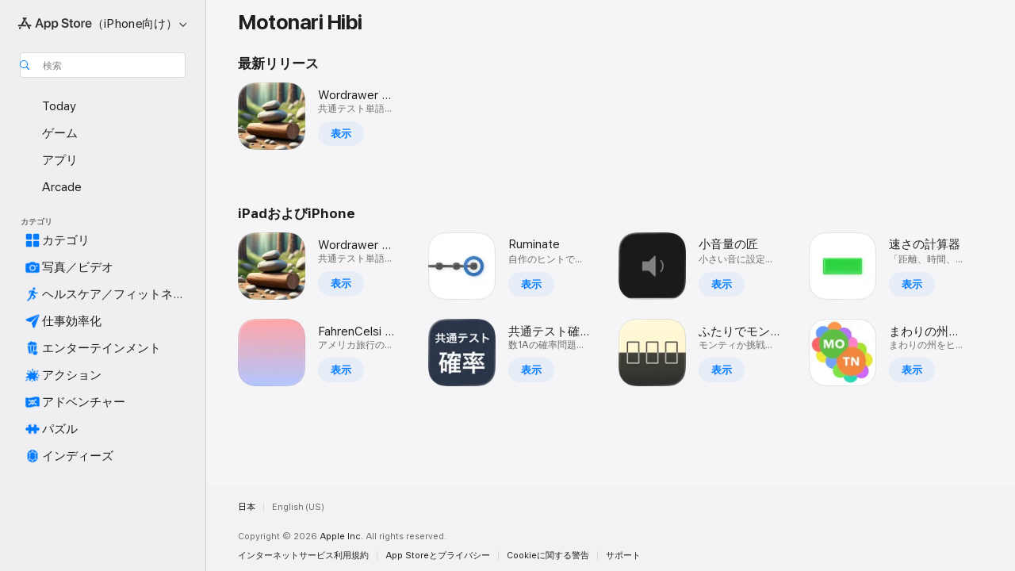

--- FILE ---
content_type: text/html
request_url: https://apps.apple.com/jp/developer/motonari-hibi/id386737172
body_size: 22900
content:
<!DOCTYPE html>
<html dir="ltr" lang="ja">
    <head>
        <meta charset="utf-8" />
        <meta http-equiv="X-UA-Compatible" content="IE=edge" />
        <meta name="viewport" content="width=device-width,initial-scale=1" />
        <meta name="applicable-device" content="pc,mobile" />
        <meta name="referrer" content="strict-origin" />

        <link
            rel="apple-touch-icon"
            sizes="180x180"
            href="/assets/favicon/favicon-180.png"
        />

        <link
            rel="icon"
            type="image/png"
            sizes="32x32"
            href="/assets/favicon/favicon-32.png"
        />

        <link
            rel="icon"
            type="image/png"
            sizes="16x16"
            href="/assets/favicon/favicon-16.png"
        />

        <link
            rel="mask-icon"
            href="/assets/favicon/favicon.svg"
            color="#1d70f2"
        />

        <link rel="manifest" href="/manifest.json" />
        <title>‎Motonari Hibi（iPhone）- App Store</title><!-- HEAD_svelte-h7hqm6_START --><meta name="version" content="2550.11.0-external"><!-- HEAD_svelte-h7hqm6_END --><!-- HEAD_svelte-1frznod_START --><link rel="preconnect" href="//www.apple.com/wss/fonts" crossorigin="anonymous"><link rel="stylesheet" as="style" href="//www.apple.com/wss/fonts?families=SF+Pro,v4%7CSF+Pro+Icons,v1%7CSF+Pro+JP,v1&amp;display=swap" type="text/css" referrerpolicy="strict-origin-when-cross-origin"><!-- HEAD_svelte-1frznod_END --><!-- HEAD_svelte-eg3hvx_START -->    <meta name="description" content="Wordrawer 英単語からヒント画像を生成して単語を暗記、FahrenCelsi 摂氏℃と華氏℉を両方表示する気温計、Ruminateなどを含む、Motonari Hibiのアプリをダウンロードします。">  <link rel="canonical" href="https://apps.apple.com/jp/developer/motonari-hibi/id386737172">        <meta name="apple:title" content="Motonari Hibi（iPhone）- App Store"> <meta name="apple:description" content="Wordrawer 英単語からヒント画像を生成して単語を暗記、FahrenCelsi 摂氏℃と華氏℉を両方表示する気温計、Ruminateなどを含む、Motonari Hibiのアプリをダウンロードします。">   <meta property="og:title" content="Motonari Hibi（iPhone）- App Store"> <meta property="og:description" content="Wordrawer 英単語からヒント画像を生成して単語を暗記、FahrenCelsi 摂氏℃と華氏℉を両方表示する気温計、Ruminateなどを含む、Motonari Hibiのアプリをダウンロードします。"> <meta property="og:site_name" content="App Store"> <meta property="og:url" content="https://apps.apple.com/jp/developer/motonari-hibi/id386737172"> <meta property="og:image" content="https://apps.apple.com//assets/images/share/app-store.png"> <meta property="og:image:secure_url" content="https://apps.apple.com//assets/images/share/app-store.png"> <meta property="og:image:alt" content="Motonari Hibi（iPhone）- App Store"> <meta property="og:image:width" content="1200"> <meta property="og:image:height" content="630"> <meta property="og:image:type" content="image/jpg">  <meta property="og:locale" content="ja">    <meta name="twitter:title" content="Motonari Hibi（iPhone）- App Store"> <meta name="twitter:description" content="Wordrawer 英単語からヒント画像を生成して単語を暗記、FahrenCelsi 摂氏℃と華氏℉を両方表示する気温計、Ruminateなどを含む、Motonari Hibiのアプリをダウンロードします。"> <meta name="twitter:site" content="@AppStore"> <meta name="twitter:image" content="https://apps.apple.com//assets/images/share/app-store.png"> <meta name="twitter:image:alt" content="Motonari Hibi（iPhone）- App Store">    <script id="organization" type="application/ld+json">{"@context":"https://schema.org","@id":"https://apps.apple.com/#organization","@type":"Organization","name":"App Store","url":"https://apps.apple.com","logo":"https://apps.apple.com/assets/app-store.png","sameAs":["https://www.wikidata.org/wiki/Q368215","https://twitter.com/AppStore","https://www.instagram.com/appstore/","https://www.facebook.com/appstore/"],"parentOrganization":{"@type":"Organization","name":"Apple","@id":"https://www.apple.com/#organization","url":"https://www.apple.com/"}}</script>   <!-- HTML_TAG_START -->
                <script id=developer type="application/ld+json">
                    {"@context":"https://schema.org","@type":"Organization","name":"Motonari Hibi","url":"https://apps.apple.com/jp/developer/motonari-hibi/id386737172","description":"Wordrawer 英単語からヒント画像を生成して単語を暗記、FahrenCelsi 摂氏℃と華氏℉を両方表示する気温計、Ruminateなどを含む、Motonari Hibiのアプリをダウンロードします。","hasOfferCatalog":{"@type":"OfferCatalog","itemListElement":[{"@type":"SoftwareApplication","name":"Wordrawer 英単語からヒント画像を生成して単語を暗記","image":"https://is1-ssl.mzstatic.com/image/thumb/Purple221/v4/94/47/52/944752ee-adac-0da2-a32b-f356f30fd86c/AppIcon-0-0-1x_U007epad-0-1-0-85-220.png/1200x630wa.png","availableOnDevice":"iPhone, iPad","offers":{"@type":"Offer","price":0,"priceCurrency":"JPY","category":"free"},"applicationCategory":"教育","aggregateRating":{"@type":"AggregateRating","ratingValue":0,"reviewCount":0}},{"@type":"SoftwareApplication","name":"FahrenCelsi 摂氏℃と華氏℉を両方表示する気温計","image":"https://is1-ssl.mzstatic.com/image/thumb/Purple221/v4/c3/c0/dd/c3c0ddda-9235-5b6b-010c-bd65b127d18d/AppIcon-0-0-1x_U007epad-0-1-85-220.png/1200x630wa.png","availableOnDevice":"iPhone, iPad","offers":{"@type":"Offer","price":0,"priceCurrency":"JPY","category":"free"},"applicationCategory":"天気","aggregateRating":{"@type":"AggregateRating","ratingValue":0,"reviewCount":0}},{"@type":"SoftwareApplication","name":"Ruminate","image":"https://is1-ssl.mzstatic.com/image/thumb/Purple211/v4/d5/dc/4e/d5dc4e14-fcd2-6ef9-590d-634e277ed09a/AppIcon-0-0-1x_U007epad-0-1-0-85-220.png/1200x630wa.png","availableOnDevice":"iPhone, iPad","offers":{"@type":"Offer","price":0,"priceCurrency":"JPY","category":"free"},"applicationCategory":"教育","aggregateRating":{"@type":"AggregateRating","ratingValue":0,"reviewCount":0}},{"@type":"SoftwareApplication","name":"共通テスト確率問題実行器","image":"https://is1-ssl.mzstatic.com/image/thumb/Purple221/v4/68/c6/f3/68c6f33f-c924-8e55-a4f5-0d82112998d3/AppIcon-0-0-1x_U007epad-0-1-0-0-85-220.png/1200x630wa.png","availableOnDevice":"iPhone, iPad","offers":{"@type":"Offer","price":0,"priceCurrency":"JPY","category":"free"},"applicationCategory":"教育","aggregateRating":{"@type":"AggregateRating","ratingValue":5,"reviewCount":1}},{"@type":"SoftwareApplication","name":"小音量の匠","image":"https://is1-ssl.mzstatic.com/image/thumb/Purple211/v4/49/ff/c8/49ffc851-0b4d-d9a0-fd0a-2c6990905e80/AppIcon-0-0-1x_U007epad-0-1-0-85-220.png/1200x630wa.png","availableOnDevice":"iPhone, iPad","offers":{"@type":"Offer","price":0,"priceCurrency":"JPY","category":"free"},"applicationCategory":"ユーティリティ","aggregateRating":{"@type":"AggregateRating","ratingValue":3.8,"reviewCount":50}},{"@type":"SoftwareApplication","name":"ふたりでモンティホール","image":"https://is1-ssl.mzstatic.com/image/thumb/Purple211/v4/82/15/e8/8215e840-7518-901c-4940-d77dcdc32f83/AppIcon-0-0-1x_U007epad-0-1-0-0-85-220.png/1200x630wa.png","availableOnDevice":"iPhone, iPad","offers":{"@type":"Offer","price":0,"priceCurrency":"JPY","category":"free"},"applicationCategory":"エンターテインメント","aggregateRating":{"@type":"AggregateRating","ratingValue":5,"reviewCount":1}},{"@type":"SoftwareApplication","name":"速さの計算器","image":"https://is1-ssl.mzstatic.com/image/thumb/Purple211/v4/7a/36/c1/7a36c1fb-6b8d-7482-78be-f16f26e36970/AppIcon-0-0-1x_U007epad-0-1-0-85-220.png/1200x630wa.png","availableOnDevice":"iPhone, iPad","offers":{"@type":"Offer","price":0,"priceCurrency":"JPY","category":"free"},"applicationCategory":"教育","aggregateRating":{"@type":"AggregateRating","ratingValue":4.5,"reviewCount":8}},{"@type":"SoftwareApplication","name":"まわりの州（アメリカ）","image":"https://is1-ssl.mzstatic.com/image/thumb/Purple211/v4/71/d3/34/71d334ab-8f33-ade7-c237-456412293c78/AppIcon-0-0-1x_U007epad-0-1-85-220.png/1200x630wa.png","availableOnDevice":"iPhone, iPad, iPod","offers":{"@type":"Offer","price":0,"priceCurrency":"JPY","category":"free"},"applicationCategory":"教育","aggregateRating":{"@type":"AggregateRating","ratingValue":0,"reviewCount":0}},{"@type":"SoftwareApplication","name":"まわりの都道府県","image":"https://is1-ssl.mzstatic.com/image/thumb/Purple211/v4/bf/87/b9/bf87b954-6c77-a598-e9a5-e0d120ca5086/AppIcon-0-0-1x_U007epad-0-1-85-220.png/1200x630wa.png","availableOnDevice":"iPhone, iPad, iPod","offers":{"@type":"Offer","price":0,"priceCurrency":"JPY","category":"free"},"applicationCategory":"教育","aggregateRating":{"@type":"AggregateRating","ratingValue":4.5,"reviewCount":22}},{"@type":"SoftwareApplication","name":"手書きのおとも - 教科書体で漢字確認","image":"https://is1-ssl.mzstatic.com/image/thumb/Purple221/v4/ef/8d/d4/ef8dd4be-fbaf-c5bd-bc91-05b14a8f617b/AppIcon-0-0-1x_U007epad-0-1-0-85-220.png/1200x630wa.png","availableOnDevice":"iPhone, iPad","offers":{"@type":"Offer","price":0,"priceCurrency":"JPY","category":"free"},"applicationCategory":"辞書／辞典／その他","aggregateRating":{"@type":"AggregateRating","ratingValue":3.5,"reviewCount":2}},{"@type":"SoftwareApplication","name":"立体碁石ひろい","image":"https://is1-ssl.mzstatic.com/image/thumb/Purple221/v4/35/5a/ef/355aef5c-d8a6-f3ea-cb96-f3a65632ce85/AppIcon-0-0-1x_U007epad-0-1-0-0-85-220.png/1200x630wa.png","availableOnDevice":"iPhone, iPad","offers":{"@type":"Offer","price":0,"priceCurrency":"JPY","category":"free"},"applicationCategory":"ゲーム","aggregateRating":{"@type":"AggregateRating","ratingValue":4.6,"reviewCount":57}},{"@type":"SoftwareApplication","name":"漢字学年判定器","image":"https://is1-ssl.mzstatic.com/image/thumb/Purple211/v4/31/5e/34/315e347e-013d-099d-fd7e-c899d26b4c10/AppIcon-0-0-1x_U007epad-0-1-0-85-220.png/1200x630wa.png","availableOnDevice":"iPhone, iPad","offers":{"@type":"Offer","price":0,"priceCurrency":"JPY","category":"free"},"applicationCategory":"辞書／辞典／その他","aggregateRating":{"@type":"AggregateRating","ratingValue":4.8,"reviewCount":50}},{"@type":"SoftwareApplication","name":"数値入力シーケンサー NumericTadpole","image":"https://is1-ssl.mzstatic.com/image/thumb/Purple211/v4/8e/ed/51/8eed512c-a259-e169-7eb4-ef4dc2920541/AppIcon-0-0-1x_U007emarketing-0-6-0-85-220.jpeg/1200x630bb.png","availableOnDevice":"iPad","offers":{"@type":"Offer","price":500,"priceCurrency":"JPY"},"applicationCategory":"ミュージック","aggregateRating":{"@type":"AggregateRating","ratingValue":3,"reviewCount":1}},{"@type":"SoftwareApplication","name":"SilentBonusTrackLite","image":"https://is1-ssl.mzstatic.com/image/thumb/Purple211/v4/4d/bc/cd/4dbccd9b-30ae-75f4-1b2e-a4686b57c72c/AppIcon-0-0-1x_U007epad-0-1-0-0-85-220.jpeg/1200x630wa.png","availableOnDevice":"iPhone, iPad, iPod","offers":{"@type":"Offer","price":0,"priceCurrency":"JPY","category":"free"},"applicationCategory":"ミュージック","aggregateRating":{"@type":"AggregateRating","ratingValue":4.3,"reviewCount":3}},{"@type":"SoftwareApplication","name":"SilentBonusTrack","image":"https://is1-ssl.mzstatic.com/image/thumb/Purple221/v4/7f/61/3c/7f613c43-3cf7-40a3-e2e2-db5400435d3a/AppIcon-0-0-1x_U007epad-0-1-0-0-85-220.jpeg/1200x630wa.png","availableOnDevice":"iPhone, iPad, iPod","offers":{"@type":"Offer","price":500,"priceCurrency":"JPY"},"applicationCategory":"ミュージック","aggregateRating":{"@type":"AggregateRating","ratingValue":4.3,"reviewCount":7}},{"@type":"SoftwareApplication","name":"速さのアニメーション","image":"https://is1-ssl.mzstatic.com/image/thumb/Purple221/v4/b2/d2/df/b2d2df6d-5039-a9d6-6696-eda52a5e77a8/AppIcon-0-0-1x_U007epad-0-1-0-0-85-220.png/1200x630wa.png","availableOnDevice":"iPhone, iPad","offers":{"@type":"Offer","price":150,"priceCurrency":"JPY"},"applicationCategory":"教育","aggregateRating":{"@type":"AggregateRating","ratingValue":3.9,"reviewCount":79}},{"@type":"SoftwareApplication","name":"LadderTouchLite","image":"https://is1-ssl.mzstatic.com/image/thumb/Purple211/v4/ba/79/b5/ba79b540-8a8c-ecfd-2993-bfd18b0b79d0/AppIcon-0-0-1x_U007epad-0-1-0-0-85-220.jpeg/1200x630wa.png","availableOnDevice":"iPhone, iPad, iPod","offers":{"@type":"Offer","price":0,"priceCurrency":"JPY","category":"free"},"applicationCategory":"開発ツール","aggregateRating":{"@type":"AggregateRating","ratingValue":4.5,"reviewCount":396}},{"@type":"SoftwareApplication","name":"LadderTouch","image":"https://is1-ssl.mzstatic.com/image/thumb/Purple211/v4/63/69/b9/6369b944-18b6-5b65-e3f3-dd95d5a3efe9/AppIcon-0-0-1x_U007epad-0-1-0-0-85-220.jpeg/1200x630wa.png","availableOnDevice":"iPhone, iPad, iPod","offers":{"@type":"Offer","price":600,"priceCurrency":"JPY"},"applicationCategory":"開発ツール","aggregateRating":{"@type":"AggregateRating","ratingValue":4.5,"reviewCount":156}}]}}
                </script>
                <!-- HTML_TAG_END -->    <!-- HEAD_svelte-eg3hvx_END -->
      <script type="module" crossorigin src="/assets/index~CmXAGhvsky.js"></script>
      <link rel="stylesheet" crossorigin href="/assets/index~BZJvkGJD8q.css">
      <script type="module">import.meta.url;import("_").catch(()=>1);async function* g(){};window.__vite_is_modern_browser=true;</script>
      <script type="module">!function(){if(window.__vite_is_modern_browser)return;console.warn("vite: loading legacy chunks, syntax error above and the same error below should be ignored");var e=document.getElementById("vite-legacy-polyfill"),n=document.createElement("script");n.src=e.src,n.onload=function(){System.import(document.getElementById('vite-legacy-entry').getAttribute('data-src'))},document.body.appendChild(n)}();</script>
    </head>

    <body>

        <div class="body-container">
               <div class="app-container svelte-sh6d9r" data-testid="app-container"><div class="navigation-container svelte-sh6d9r"><div class="navigation-wrapper svelte-1qmvp5w"><nav data-testid="navigation" class="navigation svelte-13li0vp"><div class="navigation__header svelte-13li0vp"><div slot="logo" class="platform-selector-container svelte-1qmvp5w"><span id="app-store-icon-contianer" class="app-store-icon-container svelte-1qmvp5w" role="img" aria-label="App Store"><svg width="121" height="21" viewBox="0 0 121 21" xmlns="http://www.w3.org/2000/svg" focusable="false"><g fill="currentColor" fill-rule="nonzero" opacity=".9"><path d="M11.417 12.204H8.094l5.8-10.067c.19-.328.25-.683.178-1.065a1.214 1.214 0 0 0-.637-.87c-.357-.21-.717-.25-1.082-.121a1.43 1.43 0 0 0-.811.684l-.575.942-.572-.942a1.46 1.46 0 0 0-.81-.69c-.361-.132-.722-.09-1.084.128-.354.204-.563.495-.628.874-.065.379-.003.732.188 1.06L9.412 4.45l-4.49 7.755H1.434c-.37 0-.7.126-.994.378-.293.253-.44.583-.44.992 0 .404.147.731.44.983.293.252.625.378.994.378h11.979a2.449 2.449 0 0 0-.017-1.242 2.097 2.097 0 0 0-.66-1.06c-.327-.286-.767-.429-1.32-.429Zm9.086 0h-3.477l-3.798-6.559c-.38.28-.65.694-.811 1.244a4.654 4.654 0 0 0-.154 1.755c.058.62.226 1.172.506 1.656l4.798 8.288c.184.327.457.555.818.685.36.13.721.093 1.084-.112.355-.199.569-.489.64-.87.072-.382.013-.74-.179-1.073L18.6 14.935h1.904c.374 0 .707-.126.998-.378.29-.252.436-.58.436-.983 0-.409-.146-.74-.436-.992a1.479 1.479 0 0 0-.998-.378Zm-17.72 3.713-.758 1.3c-.19.334-.251.69-.184 1.069.068.378.276.67.625.875.368.21.732.249 1.094.116a1.51 1.51 0 0 0 .818-.689l1.106-1.881c-.088-.159-.257-.325-.506-.498a2.474 2.474 0 0 0-.937-.374c-.376-.075-.795-.048-1.257.082ZM28.145 16.906h2.768l1.251-3.825h5.506l1.251 3.825h2.78L36.408 2.109h-2.973l-5.291 14.797Zm6.747-12.162h.061l2.05 6.296h-4.172l2.06-6.296ZM43.013 20.494h2.553V15.07h.051c.615 1.272 1.856 2.05 3.404 2.05 2.728 0 4.471-2.152 4.471-5.639v-.01c0-3.507-1.743-5.66-4.501-5.66-1.559 0-2.748.8-3.374 2.102h-.051V6.036h-2.553v14.458Zm5.219-5.526c-1.58 0-2.687-1.364-2.687-3.487v-.01c0-2.133 1.108-3.507 2.687-3.507 1.63 0 2.656 1.333 2.656 3.507v.01c0 2.143-1.026 3.487-2.656 3.487ZM55.133 20.494h2.553V15.07h.051c.616 1.272 1.856 2.05 3.405 2.05 2.727 0 4.47-2.152 4.47-5.639v-.01c0-3.507-1.743-5.66-4.501-5.66-1.559 0-2.748.8-3.374 2.102h-.051V6.036h-2.553v14.458Zm5.219-5.526c-1.58 0-2.687-1.364-2.687-3.487v-.01c0-2.133 1.108-3.507 2.687-3.507 1.63 0 2.656 1.333 2.656 3.507v.01c0 2.143-1.026 3.487-2.656 3.487ZM76.912 17.162c3.61 0 5.783-1.754 5.783-4.512v-.01c0-2.307-1.343-3.558-4.42-4.194l-1.599-.328c-1.784-.37-2.594-.984-2.594-2.03v-.01c0-1.18 1.077-1.99 2.81-2 1.66 0 2.799.769 2.973 2.06l.02.124h2.533l-.01-.174c-.154-2.533-2.266-4.235-5.496-4.235-3.189 0-5.476 1.763-5.486 4.368v.01c0 2.205 1.436 3.558 4.348 4.163l1.59.328c1.906.4 2.676.995 2.676 2.102v.01c0 1.272-1.17 2.103-3.036 2.103-1.856 0-3.158-.79-3.353-2.061l-.02-.123h-2.533l.01.154c.175 2.655 2.41 4.255 5.804 4.255ZM88.458 17.12c.513 0 .964-.05 1.261-.091V15.11c-.174.01-.369.041-.615.041-.933 0-1.405-.338-1.405-1.405V8.005h2.02V6.036H87.7V3.278h-2.594v2.758h-1.538v1.97h1.538v5.957c0 2.235 1.077 3.158 3.353 3.158ZM96.271 17.12c3.19 0 5.26-2.122 5.26-5.649v-.02c0-3.507-2.101-5.64-5.27-5.64-3.158 0-5.25 2.153-5.25 5.64v.02c0 3.517 2.061 5.65 5.26 5.65Zm.01-2.06c-1.63 0-2.665-1.302-2.665-3.589v-.02c0-2.256 1.056-3.569 2.645-3.569 1.62 0 2.666 1.302 2.666 3.568v.021c0 2.276-1.035 3.589-2.645 3.589ZM103.172 16.906h2.554v-6.307c0-1.61.871-2.522 2.317-2.522.43 0 .82.061 1.036.143V5.913a3.326 3.326 0 0 0-.81-.102c-1.251 0-2.154.79-2.492 2.102h-.051V6.036h-2.554v10.87ZM115.17 17.12c2.84 0 4.44-1.68 4.778-3.352l.03-.113h-2.389l-.02.072c-.246.728-1.077 1.405-2.348 1.405-1.661 0-2.707-1.128-2.748-3.036h7.608v-.82c0-3.281-1.928-5.465-5.035-5.465s-5.106 2.256-5.106 5.68v.01c0 3.456 1.969 5.62 5.23 5.62Zm-.093-9.31c1.354 0 2.338.862 2.523 2.584h-5.097c.205-1.671 1.22-2.584 2.574-2.584Z" style="mix-blend-mode:normal" transform="translate(.086 .095)"></path></g></svg></span> <nav class="svelte-1hs3qpl"> <button class="menu-trigger svelte-bmr6en" aria-controls="390037c0-8213-4483-914b-3167086405d7" aria-haspopup="menu" aria-expanded="false"><span class="platform-selector-text svelte-1hs3qpl" id="platform-selector-text" aria-labelledby="app-store-icon-contianer platform-selector-text" aria-haspopup="menu">（iPhone向け）    <svg xmlns="http://www.w3.org/2000/svg" viewBox="0 0 109.73 100" style="overflow:visible" aria-hidden="false"><path fill="none" d="M0-15h109.73v120H0z"></path><path d="M54.884 70.758c1.234 0 2.435-.477 3.286-1.431l37.78-38.673c.818-.829 1.316-1.885 1.316-3.139 0-2.538-1.907-4.496-4.444-4.496-1.192 0-2.383.528-3.202 1.295L52.251 62.483h5.225l-37.38-38.169c-.808-.767-1.907-1.295-3.139-1.295-2.549 0-4.496 1.958-4.496 4.496 0 1.254.508 2.32 1.326 3.15l37.822 38.673c.891.953 1.99 1.42 3.275 1.42Z"></path></svg></span></button> <ul id="390037c0-8213-4483-914b-3167086405d7" hidden tabindex="-1" class="menu-popover focus-visible svelte-bmr6en"><li class="menu-item svelte-bmr6en" role="presentation"><a href="https://apps.apple.com/jp/iphone/today" data-test-id="internal-link"><span class="platform-selector svelte-rn3aot is-active"><div class="icon-container svelte-rn3aot">      <svg viewBox="0 0 62.771 103.335" aria-hidden="false"><path d="M13.275 103.335h36.169c7.963 0 13.326-5.053 13.326-12.665V12.665C62.771 5.053 57.407 0 49.444 0H13.275C5.301 0 0 5.053 0 12.665V90.67c0 7.612 5.301 12.665 13.275 12.665Zm1.005-7.842c-4.09 0-6.427-2.183-6.427-6.116V13.959c0-3.933 2.338-6.106 6.427-6.106h6.27c.766 0 1.181.405 1.181 1.173v1.109c.001 2.002 1.35 3.413 3.352 3.413h12.605c2.054 0 3.34-1.411 3.34-3.413v-1.11c0-.766.415-1.171 1.183-1.171h6.228c4.141-.001 6.427 2.172 6.427 6.106v75.417c0 3.933-2.286 6.116-6.427 6.116Zm6.775-3.581h20.712c1.296 0 2.27-.924 2.27-2.282s-.973-2.27-2.269-2.27H21.055c-1.358 0-2.27.912-2.27 2.27s.912 2.282 2.27 2.282Z" fill="currentColor"></path></svg></div> <span class="platform-title svelte-rn3aot" aria-label="iPhoneのApp Store">iPhone</span> </span></a>  </li><li class="menu-item svelte-bmr6en" role="presentation"><a href="https://apps.apple.com/jp/ipad/today" data-test-id="internal-link"><span class="platform-selector svelte-rn3aot"><div class="icon-container svelte-rn3aot">      <svg viewBox="0 0 115.09 89.912" aria-hidden="false"><path d="M15.318 89.912h84.454c10.232 0 15.318-5.107 15.318-15.163V15.163C115.09 5.107 110.004 0 99.772 0H15.318C5.138 0 0 5.086 0 15.163v59.586c0 10.077 5.138 15.163 15.318 15.163Zm.125-7.905c-4.877 0-7.59-2.558-7.59-7.641v-58.82c0-5.032 2.713-7.64 7.59-7.64h84.204c4.834-.001 7.59 2.607 7.59 7.639v58.821c-.001 5.083-2.757 7.64-7.591 7.64Zm23.253-3.739h37.75c1.305 0 2.228-.86 2.228-2.218.001-1.41-.922-2.28-2.229-2.28H38.696c-1.306-.002-2.28.868-2.28 2.278-.001 1.36.974 2.222 2.279 2.222Z" fill="currentColor"></path></svg></div> <span class="platform-title svelte-rn3aot" aria-label="iPadのApp Store">iPad</span> </span></a>  </li><li class="menu-item svelte-bmr6en" role="presentation"><a href="https://apps.apple.com/jp/mac/discover" data-test-id="internal-link"><span class="platform-selector svelte-rn3aot"><div class="icon-container svelte-rn3aot">      <svg viewBox="0 0 140.769 79.424" aria-hidden="false"><path d="M0 73.887c0 3.049 2.478 5.537 5.475 5.537h129.82c3.038 0 5.475-2.488 5.475-5.537 0-3.09-2.437-5.578-5.475-5.578H124.59v-57.96C124.59 3.52 120.956 0 114.136 0H26.633c-6.457 0-10.452 3.52-10.452 10.35v57.958H5.475C2.478 68.309 0 70.797 0 73.887Zm24.086-5.578V12.585c0-3.161 1.529-4.742 4.7-4.742h83.198c3.171 0 4.751 1.58 4.751 4.742V68.31ZM55.65 7.843h1.244c.728 0 1.143.363 1.143 1.183v.591c0 2.003 1.286 3.413 3.392 3.413h18.036c1.992 0 3.289-1.41 3.289-3.413v-.591c0-.82.415-1.183 1.183-1.183h1.246v-4.02H55.649Z" fill="currentColor"></path></svg></div> <span class="platform-title svelte-rn3aot" aria-label="MacのApp Store">Mac</span> </span></a>  </li><li class="menu-item svelte-bmr6en" role="presentation"><a href="https://apps.apple.com/jp/vision/apps-and-games" data-test-id="internal-link"><span class="platform-selector svelte-rn3aot"><div class="icon-container svelte-rn3aot">      <svg xmlns="http://www.w3.org/2000/svg" viewBox="0 0 171.057 120" aria-hidden="false"><path d="M45.735 99.548c-19.145 0-33.274-16.993-33.274-39.752 0-37.652 33.058-41.401 73.067-41.401 40.01 0 73.068 3.719 73.068 41.401 0 22.759-14.122 39.752-33.238 39.752-19.916 0-29.459-16.541-39.83-16.541-10.378 0-19.906 16.541-39.793 16.541zm79.732-10.561c13.801 0 22.622-11.339 22.622-29.191 0-28.302-23.431-30.902-62.561-30.902-39.13 0-62.561 2.637-62.561 30.902 0 17.852 8.821 29.191 22.659 29.191 17.367 0 23.469-16.523 39.902-16.523 16.426 0 22.573 16.523 39.939 16.523z" fill="currentColor"></path></svg></div> <span class="platform-title svelte-rn3aot" aria-label="VisionのApp Store">Vision</span> </span></a>  </li><li class="menu-item svelte-bmr6en" role="presentation"><a href="https://apps.apple.com/jp/watch/apps-and-games" data-test-id="internal-link"><span class="platform-selector svelte-rn3aot"><div class="icon-container svelte-rn3aot">      <svg viewBox="0 0 70.762 104.469" aria-hidden="false"><path d="M0 71.965c0 7.57 2.937 13.122 8.492 16.165 2.698 1.442 4.232 3.256 5.26 6.483l1.518 5.26c.934 3.123 3.102 4.597 6.39 4.597h22.554c3.403-.001 5.416-1.423 6.391-4.596l1.58-5.261c.965-3.227 2.552-5.04 5.198-6.483 5.555-3.043 8.492-8.595 8.492-16.165V32.503c0-7.569-2.937-13.122-8.492-16.163-2.646-1.444-4.233-3.257-5.198-6.484l-1.58-5.261C49.733 1.525 47.565 0 44.215 0H21.66c-3.288 0-5.456 1.473-6.39 4.595l-1.518 5.26c-.976 3.177-2.51 5.094-5.26 6.485C2.989 19.226 0 24.83 0 32.503Zm64.824-23.17h1.767c2.499-.001 4.171-1.745 4.171-4.474v-6.626c0-2.78-1.67-4.524-4.171-4.524h-1.767ZM7.129 70.92V33.56c0-7.297 4.261-11.673 11.351-11.673h28.925c7.141 0 11.34 4.376 11.34 11.673v37.36c.001 7.285-4.198 11.66-11.339 11.66H18.48c-7.09.001-11.35-4.374-11.35-11.66Z" fill="currentColor"></path></svg></div> <span class="platform-title svelte-rn3aot" aria-label="WatchのApp Store">Watch</span> </span></a>  </li><li class="menu-item svelte-bmr6en" role="presentation"><a href="https://apps.apple.com/jp/tv/discover" data-test-id="internal-link"><span class="platform-selector svelte-rn3aot"><div class="icon-container svelte-rn3aot">      <svg viewBox="0 0 122.045 97.575" aria-hidden="false"><path d="M12.523 81.04h97c8.227 0 12.521-4.307 12.521-12.524V12.575C122.045 4.305 117.75 0 109.522 0h-97C4.296 0 0 4.306 0 12.575v55.942c0 8.217 4.295 12.522 12.523 12.522ZM36.49 97.574h49.065a3.93 3.93 0 0 0 3.937-3.914c0-2.249-1.74-3.979-3.937-3.979H36.49c-2.197-.001-3.937 1.729-3.937 3.978a3.93 3.93 0 0 0 3.937 3.916ZM12.658 73.186c-3.172 0-4.805-1.622-4.805-4.794V12.699c0-3.224 1.633-4.845 4.805-4.845h96.73c3.17 0 4.802 1.621 4.802 4.845v55.693c.001 3.172-1.63 4.794-4.803 4.794Z" fill="currentColor"></path></svg></div> <span class="platform-title svelte-rn3aot" aria-label="TVのApp Store">TV</span> </span></a>  </li> </ul></nav></div> <div class="search-input-container svelte-1qmvp5w"><div class="search-input-wrapper svelte-f3zl7m"><div data-testid="amp-search-input" aria-controls="search-suggestions" aria-expanded="false" aria-haspopup="listbox" aria-owns="search-suggestions" class="search-input-container svelte-rg26q6" tabindex="-1" role=""><div class="flex-container svelte-rg26q6"><form id="search-input-form" class="svelte-rg26q6"><svg height="16" width="16" viewBox="0 0 16 16" class="search-svg" aria-hidden="true"><path d="M11.87 10.835c.018.015.035.03.051.047l3.864 3.863a.735.735 0 1 1-1.04 1.04l-3.863-3.864a.744.744 0 0 1-.047-.051 6.667 6.667 0 1 1 1.035-1.035zM6.667 12a5.333 5.333 0 1 0 0-10.667 5.333 5.333 0 0 0 0 10.667z"></path></svg> <input value="" aria-autocomplete="list" aria-multiline="false" aria-controls="search-suggestions" aria-label="Search" placeholder="検索" spellcheck="false" autocomplete="off" autocorrect="off" autocapitalize="off" type="text" inputmode="search" class="search-input__text-field svelte-rg26q6" data-testid="search-input__text-field"></form> </div> <div data-testid="search-scope-bar"></div>   </div> </div></div> </div> <div data-testid="navigation-content" class="navigation__content svelte-13li0vp" id="navigation" aria-hidden="false"><div class="navigation__scrollable-container svelte-13li0vp"><div data-testid="navigation-items-primary" class="navigation-items navigation-items--primary svelte-ng61m8"> <ul class="navigation-items__list svelte-ng61m8">  <li class="navigation-item navigation-item__LandingPage_iphone/today_Intent svelte-1a5yt87" aria-selected="false" data-testid="navigation-item"> <a href="https://apps.apple.com/jp/iphone/today" class="navigation-item__link svelte-1a5yt87" role="button" data-testid="https://apps.apple.com/jp/iphone/today" aria-pressed="false"><div class="navigation-item__content svelte-zhx7t9"> <span class="navigation-item__icon svelte-zhx7t9"> <svg xmlns="http://www.w3.org/2000/svg" viewBox="0 0 107.046 120" aria-hidden="true"><path d="M34.77 32.741h39.37c1.72 0 3.005-1.337 3.005-3.058 0-1.658-1.285-2.943-3.005-2.943H34.77c-1.783 0-3.109 1.285-3.109 2.943 0 1.721 1.326 3.058 3.109 3.058zm0 14.16h23.071c1.731 0 3.057-1.337 3.057-3.047 0-1.669-1.326-2.943-3.057-2.943H34.77c-1.783 0-3.109 1.274-3.109 2.943 0 1.71 1.326 3.047 3.109 3.047zm.769 48.307h36.02c4.299 0 6.521-2.212 6.521-6.511V61.581c0-4.299-2.222-6.51-6.521-6.51h-36.02c-4.144 0-6.573 2.211-6.573 6.51v27.116c0 4.299 2.429 6.511 6.573 6.511zm-23.078 1.796c0 10.232 5.034 15.318 15.111 15.318h51.851c10.087 0 15.163-5.086 15.163-15.318v-74.03c0-10.18-5.076-15.317-15.163-15.317H27.572c-10.077 0-15.111 5.137-15.111 15.317zm7.853-.124V23.099c0-4.876 2.61-7.589 7.693-7.589H79.04c5.031 0 7.651 2.713 7.651 7.589V96.88c0 4.876-2.62 7.589-7.651 7.589H28.007c-5.083 0-7.693-2.713-7.693-7.589z"></path></svg> </span> <span class="navigation-item__label svelte-zhx7t9"> Today </span> </div></a>  </li>  <li class="navigation-item navigation-item__LandingPage_iphone/games_Intent svelte-1a5yt87" aria-selected="false" data-testid="navigation-item"> <a href="https://apps.apple.com/jp/iphone/games" class="navigation-item__link svelte-1a5yt87" role="button" data-testid="https://apps.apple.com/jp/iphone/games" aria-pressed="false"><div class="navigation-item__content svelte-zhx7t9"> <span class="navigation-item__icon svelte-zhx7t9"> <svg xmlns="http://www.w3.org/2000/svg" viewBox="0 0 20.904 20.654" aria-hidden="true"><path d="M8.118 20.508c1.026-.225 2.842-.86 3.74-1.553 1.3-1.006 1.924-2.11 1.827-3.896l-.03-.899c.83-.566 1.631-1.26 2.403-2.05 2.715-2.784 4.482-7.208 4.482-11.065C20.54.459 20.071 0 19.485 0c-3.847 0-8.271 1.768-11.054 4.473-.82.81-1.504 1.591-2.06 2.412l-.89-.03c-1.718-.078-2.86.46-3.896 1.817-.693.918-1.338 2.715-1.562 3.75-.147.713.449 1.035.976.898 1.152-.224 2.393-.722 3.399-.644v.634c-.02.45.039.733.38 1.085l1.368 1.357c.36.351.634.42 1.084.4l.625-.02c.107 1.036-.372 2.247-.635 3.4-.186.663.283 1.113.898.976ZM13.89 8.71a2.065 2.065 0 0 1-2.07-2.07c0-1.153.917-2.08 2.07-2.08a2.076 2.076 0 1 1 0 4.15ZM2.59 19.1l1.651-.048c.537-.01.967-.176 1.319-.528.44-.44.556-1.064.478-1.494-.058-.351-.41-.449-.566-.166-.069.098-.127.196-.244.303-.245.254-.43.313-.743.332l-.966.059a.265.265 0 0 1-.274-.264l.059-.977c.02-.322.088-.508.332-.732a1.53 1.53 0 0 1 .312-.244c.274-.127.176-.527-.166-.576a1.78 1.78 0 0 0-1.494.488c-.361.371-.527.781-.537 1.309l-.049 1.65c-.02.547.352.908.889.889Z" fill="currentColor"></path></svg> </span> <span class="navigation-item__label svelte-zhx7t9"> ゲーム </span> </div></a>  </li>  <li class="navigation-item navigation-item__LandingPage_iphone/apps_Intent svelte-1a5yt87" aria-selected="false" data-testid="navigation-item"> <a href="https://apps.apple.com/jp/iphone/apps" class="navigation-item__link svelte-1a5yt87" role="button" data-testid="https://apps.apple.com/jp/iphone/apps" aria-pressed="false"><div class="navigation-item__content svelte-zhx7t9"> <span class="navigation-item__icon svelte-zhx7t9"> <svg xmlns="http://www.w3.org/2000/svg" viewBox="0 0 24.805 23.486" aria-hidden="true"><g fill="currentColor"><path d="m2.48 15.137 6.036 2.754c1.445.664 2.578.976 3.7.976 1.134 0 2.266-.312 3.712-.976l6.035-2.754c.044-.02.087-.04.127-.063.458.395.625.835.625 1.293 0 .674-.352 1.299-1.475 1.807l-6.025 2.754c-1.26.576-2.158.82-2.998.82-.83 0-1.729-.244-2.988-.82l-6.026-2.754C2.08 17.666 1.73 17.04 1.73 16.367c0-.459.163-.9.622-1.294Z"></path><path d="m2.48 10.479 6.036 2.763c1.445.654 2.578.977 3.7.977 1.134 0 2.266-.322 3.712-.977l6.035-2.764c.036-.016.07-.032.103-.05.476.397.649.844.649 1.31 0 .674-.352 1.3-1.475 1.817l-6.025 2.744c-1.26.576-2.158.82-2.998.82-.83 0-1.729-.244-2.988-.82l-6.026-2.744c-1.123-.518-1.474-1.143-1.474-1.817 0-.466.168-.914.646-1.311Z"></path><path d="M12.217 12.49c.84 0 1.738-.244 2.998-.82l6.025-2.754c1.123-.508 1.475-1.133 1.475-1.807 0-.683-.361-1.308-1.475-1.816l-6.045-2.744c-1.23-.557-2.129-.82-2.978-.82-.84 0-1.739.263-2.979.82L3.203 5.293C2.08 5.801 1.73 6.426 1.73 7.109c0 .674.351 1.3 1.474 1.807L9.23 11.67c1.26.576 2.158.82 2.988.82Z"></path></g></svg> </span> <span class="navigation-item__label svelte-zhx7t9"> アプリ </span> </div></a>  </li>  <li class="navigation-item navigation-item__LandingPage_iphone/arcade_Intent svelte-1a5yt87" aria-selected="false" data-testid="navigation-item"> <a href="https://apps.apple.com/jp/iphone/arcade" class="navigation-item__link svelte-1a5yt87" role="button" data-testid="https://apps.apple.com/jp/iphone/arcade" aria-pressed="false"><div class="navigation-item__content svelte-zhx7t9"> <span class="navigation-item__icon svelte-zhx7t9"> <svg xmlns="http://www.w3.org/2000/svg" viewBox="0 0 23.623 21.396" aria-hidden="true"><path d="M11.63 21.396a7.621 7.621 0 0 0 3.282-.712l6.777-3.047c1.055-.479 1.573-.87 1.573-1.7v-.742c0-.322-.342-.39-.528-.302l-7.275 3.3a9.272 9.272 0 0 1-3.818.82c-1.309 0-2.373-.175-3.819-.84l-7.285-3.3c-.185-.088-.537 0-.537.322v.742c0 .83.518 1.221 1.582 1.7l6.768 3.047c.918.41 1.923.712 3.28.712Zm.01-3.72a7.972 7.972 0 0 0 3.301-.703l6.895-3.135c.596-.273 1.426-.732 1.426-1.416 0-.684-.84-1.143-1.446-1.416L14.941 7.87a7.873 7.873 0 0 0-2.45-.654v5.43c0 .283-.333.546-.85.546-.508 0-.84-.263-.84-.546v-5.43c-.899.097-1.7.322-2.451.654l-7.305 3.34c-.703.312-1.016.752-1.016 1.21 0 .46.313.9.996 1.212l7.325 3.34a7.832 7.832 0 0 0 3.29.703Zm-7.09-4.287c-.859 0-1.552-.42-1.552-.957 0-.528.693-.948 1.553-.948s1.543.42 1.543.948c0 .537-.684.957-1.543.957Zm7.09-6.973a3.193 3.193 0 0 1-3.193-3.184C8.447 1.475 9.883.06 11.641.06a3.168 3.168 0 0 1 3.174 3.173 3.176 3.176 0 0 1-3.174 3.184Z" fill="currentColor"></path></svg> </span> <span class="navigation-item__label svelte-zhx7t9"> Arcade </span> </div></a>  </li></ul> </div>   <div slot="after-navigation-items" class="platform-selector-inline svelte-1qmvp5w"><h3 class="svelte-1qmvp5w">プラットフォーム</h3> <ul class="svelte-1qmvp5w">  <li><a href="https://apps.apple.com/jp/iphone/today" data-test-id="internal-link"><span class="platform svelte-1qmvp5w is-active"><div class="icon-container svelte-1qmvp5w" aria-hidden="true">      <svg viewBox="0 0 62.771 103.335" aria-hidden="false"><path d="M13.275 103.335h36.169c7.963 0 13.326-5.053 13.326-12.665V12.665C62.771 5.053 57.407 0 49.444 0H13.275C5.301 0 0 5.053 0 12.665V90.67c0 7.612 5.301 12.665 13.275 12.665Zm1.005-7.842c-4.09 0-6.427-2.183-6.427-6.116V13.959c0-3.933 2.338-6.106 6.427-6.106h6.27c.766 0 1.181.405 1.181 1.173v1.109c.001 2.002 1.35 3.413 3.352 3.413h12.605c2.054 0 3.34-1.411 3.34-3.413v-1.11c0-.766.415-1.171 1.183-1.171h6.228c4.141-.001 6.427 2.172 6.427 6.106v75.417c0 3.933-2.286 6.116-6.427 6.116Zm6.775-3.581h20.712c1.296 0 2.27-.924 2.27-2.282s-.973-2.27-2.269-2.27H21.055c-1.358 0-2.27.912-2.27 2.27s.912 2.282 2.27 2.282Z" fill="currentColor"></path></svg> </div> <span class="platform-title svelte-1qmvp5w">iPhone</span> </span> </a> </li>  <li><a href="https://apps.apple.com/jp/ipad/today" data-test-id="internal-link"><span class="platform svelte-1qmvp5w"><div class="icon-container svelte-1qmvp5w" aria-hidden="true">      <svg viewBox="0 0 115.09 89.912" aria-hidden="false"><path d="M15.318 89.912h84.454c10.232 0 15.318-5.107 15.318-15.163V15.163C115.09 5.107 110.004 0 99.772 0H15.318C5.138 0 0 5.086 0 15.163v59.586c0 10.077 5.138 15.163 15.318 15.163Zm.125-7.905c-4.877 0-7.59-2.558-7.59-7.641v-58.82c0-5.032 2.713-7.64 7.59-7.64h84.204c4.834-.001 7.59 2.607 7.59 7.639v58.821c-.001 5.083-2.757 7.64-7.591 7.64Zm23.253-3.739h37.75c1.305 0 2.228-.86 2.228-2.218.001-1.41-.922-2.28-2.229-2.28H38.696c-1.306-.002-2.28.868-2.28 2.278-.001 1.36.974 2.222 2.279 2.222Z" fill="currentColor"></path></svg> </div> <span class="platform-title svelte-1qmvp5w">iPad</span> </span> </a> </li>  <li><a href="https://apps.apple.com/jp/mac/discover" data-test-id="internal-link"><span class="platform svelte-1qmvp5w"><div class="icon-container svelte-1qmvp5w" aria-hidden="true">      <svg viewBox="0 0 140.769 79.424" aria-hidden="false"><path d="M0 73.887c0 3.049 2.478 5.537 5.475 5.537h129.82c3.038 0 5.475-2.488 5.475-5.537 0-3.09-2.437-5.578-5.475-5.578H124.59v-57.96C124.59 3.52 120.956 0 114.136 0H26.633c-6.457 0-10.452 3.52-10.452 10.35v57.958H5.475C2.478 68.309 0 70.797 0 73.887Zm24.086-5.578V12.585c0-3.161 1.529-4.742 4.7-4.742h83.198c3.171 0 4.751 1.58 4.751 4.742V68.31ZM55.65 7.843h1.244c.728 0 1.143.363 1.143 1.183v.591c0 2.003 1.286 3.413 3.392 3.413h18.036c1.992 0 3.289-1.41 3.289-3.413v-.591c0-.82.415-1.183 1.183-1.183h1.246v-4.02H55.649Z" fill="currentColor"></path></svg> </div> <span class="platform-title svelte-1qmvp5w">Mac</span> </span> </a> </li>  <li><a href="https://apps.apple.com/jp/vision/apps-and-games" data-test-id="internal-link"><span class="platform svelte-1qmvp5w"><div class="icon-container svelte-1qmvp5w" aria-hidden="true">      <svg xmlns="http://www.w3.org/2000/svg" viewBox="0 0 171.057 120" aria-hidden="false"><path d="M45.735 99.548c-19.145 0-33.274-16.993-33.274-39.752 0-37.652 33.058-41.401 73.067-41.401 40.01 0 73.068 3.719 73.068 41.401 0 22.759-14.122 39.752-33.238 39.752-19.916 0-29.459-16.541-39.83-16.541-10.378 0-19.906 16.541-39.793 16.541zm79.732-10.561c13.801 0 22.622-11.339 22.622-29.191 0-28.302-23.431-30.902-62.561-30.902-39.13 0-62.561 2.637-62.561 30.902 0 17.852 8.821 29.191 22.659 29.191 17.367 0 23.469-16.523 39.902-16.523 16.426 0 22.573 16.523 39.939 16.523z" fill="currentColor"></path></svg> </div> <span class="platform-title svelte-1qmvp5w">Vision</span> </span> </a> </li>  <li><a href="https://apps.apple.com/jp/watch/apps-and-games" data-test-id="internal-link"><span class="platform svelte-1qmvp5w"><div class="icon-container svelte-1qmvp5w" aria-hidden="true">      <svg viewBox="0 0 70.762 104.469" aria-hidden="false"><path d="M0 71.965c0 7.57 2.937 13.122 8.492 16.165 2.698 1.442 4.232 3.256 5.26 6.483l1.518 5.26c.934 3.123 3.102 4.597 6.39 4.597h22.554c3.403-.001 5.416-1.423 6.391-4.596l1.58-5.261c.965-3.227 2.552-5.04 5.198-6.483 5.555-3.043 8.492-8.595 8.492-16.165V32.503c0-7.569-2.937-13.122-8.492-16.163-2.646-1.444-4.233-3.257-5.198-6.484l-1.58-5.261C49.733 1.525 47.565 0 44.215 0H21.66c-3.288 0-5.456 1.473-6.39 4.595l-1.518 5.26c-.976 3.177-2.51 5.094-5.26 6.485C2.989 19.226 0 24.83 0 32.503Zm64.824-23.17h1.767c2.499-.001 4.171-1.745 4.171-4.474v-6.626c0-2.78-1.67-4.524-4.171-4.524h-1.767ZM7.129 70.92V33.56c0-7.297 4.261-11.673 11.351-11.673h28.925c7.141 0 11.34 4.376 11.34 11.673v37.36c.001 7.285-4.198 11.66-11.339 11.66H18.48c-7.09.001-11.35-4.374-11.35-11.66Z" fill="currentColor"></path></svg> </div> <span class="platform-title svelte-1qmvp5w">Watch</span> </span> </a> </li>  <li><a href="https://apps.apple.com/jp/tv/discover" data-test-id="internal-link"><span class="platform svelte-1qmvp5w"><div class="icon-container svelte-1qmvp5w" aria-hidden="true">      <svg viewBox="0 0 122.045 97.575" aria-hidden="false"><path d="M12.523 81.04h97c8.227 0 12.521-4.307 12.521-12.524V12.575C122.045 4.305 117.75 0 109.522 0h-97C4.296 0 0 4.306 0 12.575v55.942c0 8.217 4.295 12.522 12.523 12.522ZM36.49 97.574h49.065a3.93 3.93 0 0 0 3.937-3.914c0-2.249-1.74-3.979-3.937-3.979H36.49c-2.197-.001-3.937 1.729-3.937 3.978a3.93 3.93 0 0 0 3.937 3.916ZM12.658 73.186c-3.172 0-4.805-1.622-4.805-4.794V12.699c0-3.224 1.633-4.845 4.805-4.845h96.73c3.17 0 4.802 1.621 4.802 4.845v55.693c.001 3.172-1.63 4.794-4.803 4.794Z" fill="currentColor"></path></svg> </div> <span class="platform-title svelte-1qmvp5w">TV</span> </span> </a> </li></ul></div></div> <div class="navigation__native-cta"></div></div> </nav> </div></div> <div style="display: flex; position: relative; flex-direction: column; min-height: 100vh; "><main class="page-container svelte-sh6d9r">   <dialog data-testid="dialog" class="svelte-1a4zf5b" id="" aria-hidden="true"><div class="modal-content svelte-1lx4bs1"></div> </dialog> <div class="default-page-container svelte-yudjcw" data-testid="default-page-container"> <h1 data-test-id="page-title" class="svelte-yudjcw large-title">Motonari Hibi</h1>   <section data-test-id="shelf-wrapper" class="shelf svelte-1svznay    padding-top padding-bottom">  <div class="title-action-wrapper svelte-1mrndab">  <div class="link-contents svelte-1mrndab"><h2 class="shelf-title svelte-1mrndab" data-test-id="shelf-title">最新リリース</h2> </div></div>    <div class="horizontal-shelf svelte-9mb6lb" data-test-id="horizontal-shelf"><section data-testid="shelf-component" class="shelf-grid shelf-grid--onhover svelte-12rmzef" style="
            --grid-max-content-xsmall: 298px; --grid-column-gap-xsmall: 10px; --grid-row-gap-xsmall: 24px; --grid-small: 2; --grid-column-gap-small: 20px; --grid-row-gap-small: 24px; --grid-medium: 4; --grid-column-gap-medium: 20px; --grid-row-gap-medium: 24px; --grid-large: 5; --grid-column-gap-large: 20px; --grid-row-gap-large: 24px; --grid-xlarge: 5; --grid-column-gap-xlarge: 20px; --grid-row-gap-xlarge: 24px;
            --grid-type: MediumLockup;
            --grid-rows: 2;
            --standard-lockup-shadow-offset: 15px;
            
        "> <div class="shelf-grid__body svelte-12rmzef" data-testid="shelf-body">   <button disabled aria-label="前のページ" type="button" class="shelf-grid-nav__arrow shelf-grid-nav__arrow--left svelte-1xmivhv" data-testid="shelf-button-left" style="--offset: 0px;"><svg viewBox="0 0 9 31" xmlns="http://www.w3.org/2000/svg"><path d="M5.275 29.46a1.61 1.61 0 0 0 1.456 1.077c1.018 0 1.772-.737 1.772-1.737 0-.526-.277-1.186-.449-1.62l-4.68-11.912L8.05 3.363c.172-.442.45-1.116.45-1.625A1.702 1.702 0 0 0 6.728.002a1.603 1.603 0 0 0-1.456 1.09L.675 12.774c-.301.775-.677 1.744-.677 2.495 0 .754.376 1.705.677 2.498L5.272 29.46Z"></path></svg></button> <ul slot="shelf-content" class="shelf-grid__list shelf-grid__list--grid-type-MediumLockup shelf-grid__list--grid-rows-2 svelte-12rmzef" role="list" tabindex="-1" data-testid="shelf-item-list">   <li class="shelf-grid__list-item svelte-12rmzef" data-index="0" aria-hidden="true"><div class="svelte-12rmzef">  <a aria-label="Wordrawer 英単語からヒント画像を生成して単語を暗記" href="https://apps.apple.com/jp/app/wordrawer-%E8%8B%B1%E5%8D%98%E8%AA%9E%E3%81%8B%E3%82%89%E3%83%92%E3%83%B3%E3%83%88%E7%94%BB%E5%83%8F%E3%82%92%E7%94%9F%E6%88%90%E3%81%97%E3%81%A6%E5%8D%98%E8%AA%9E%E3%82%92%E6%9A%97%E8%A8%98/id6742847060" data-test-id="internal-link"><article class="svelte-z8uc8r"><div class="app-icon-container svelte-z8uc8r"><div class="app-icon svelte-166xw8t     rounded-rect-prerendered" style=""><div data-testid="artwork-component" class="artwork-component artwork-component--aspect-ratio artwork-component--orientation-square svelte-uduhys    artwork-component--fullwidth    artwork-component--has-borders artwork-component--no-anchor" style="
            --artwork-bg-color: rgb(107,84,65);
            --aspect-ratio: 1;
            --placeholder-bg-color: rgb(107,84,65);
       ">   <picture class="svelte-uduhys"><source sizes="100px" srcset="https://is1-ssl.mzstatic.com/image/thumb/PurpleSource211/v4/e0/f1/29/e0f129cc-8241-bbdf-57b8-fe055dd85671/Placeholder.mill/100x100bb-75.webp 100w,https://is1-ssl.mzstatic.com/image/thumb/PurpleSource211/v4/e0/f1/29/e0f129cc-8241-bbdf-57b8-fe055dd85671/Placeholder.mill/200x200bb-75.webp 200w" type="image/webp"> <source sizes="100px" srcset="https://is1-ssl.mzstatic.com/image/thumb/PurpleSource211/v4/e0/f1/29/e0f129cc-8241-bbdf-57b8-fe055dd85671/Placeholder.mill/100x100bb-75.jpg 100w,https://is1-ssl.mzstatic.com/image/thumb/PurpleSource211/v4/e0/f1/29/e0f129cc-8241-bbdf-57b8-fe055dd85671/Placeholder.mill/200x200bb-75.jpg 200w" type="image/jpeg"> <img alt="" class="artwork-component__contents artwork-component__image svelte-uduhys" loading="lazy" src="/assets/artwork/1x1.gif" role="presentation" decoding="async" width="100" height="100" fetchpriority="auto" style="opacity: 1;"></picture> </div> </div></div> <div class="metadata-container svelte-z8uc8r">  <div class="multiline-clamp svelte-1a7gcr6" style="--mc-lineClamp: var(--defaultClampOverride, 1);" role="text"> <span class="multiline-clamp__text svelte-1a7gcr6"><h3 class="svelte-z8uc8r">Wordrawer 英単語からヒント画像を生成して単語を暗記</h3></span> </div>  <div class="multiline-clamp svelte-1a7gcr6" style="--mc-lineClamp: var(--defaultClampOverride, 1);" role="text"> <span class="multiline-clamp__text svelte-1a7gcr6"><p class="svelte-z8uc8r">共通テスト単語の画像を生成し、単語暗記のヒントにする</p></span> </div> <div class="button-container svelte-z8uc8r"><span class="get-button gray">表示</span></div></div></article></a> </div></li> </ul> <button aria-label="次のページ" type="button" class="shelf-grid-nav__arrow shelf-grid-nav__arrow--right svelte-1xmivhv" data-testid="shelf-button-right" style="--offset: 0px;"><svg viewBox="0 0 9 31" xmlns="http://www.w3.org/2000/svg"><path d="M5.275 29.46a1.61 1.61 0 0 0 1.456 1.077c1.018 0 1.772-.737 1.772-1.737 0-.526-.277-1.186-.449-1.62l-4.68-11.912L8.05 3.363c.172-.442.45-1.116.45-1.625A1.702 1.702 0 0 0 6.728.002a1.603 1.603 0 0 0-1.456 1.09L.675 12.774c-.301.775-.677 1.744-.677 2.495 0 .754.376 1.705.677 2.498L5.272 29.46Z"></path></svg></button></div> </section> </div> </section> <section data-test-id="shelf-wrapper" class="shelf svelte-1svznay    padding-top padding-bottom">  <div class="title-action-wrapper svelte-1mrndab">  <div class="link-contents svelte-1mrndab"><h2 class="shelf-title svelte-1mrndab" data-test-id="shelf-title">iPadおよびiPhone</h2> </div></div>    <div class="horizontal-shelf svelte-9mb6lb" data-test-id="horizontal-shelf"><section data-testid="shelf-component" class="shelf-grid shelf-grid--onhover svelte-12rmzef" style="
            --grid-max-content-xsmall: 298px; --grid-column-gap-xsmall: 10px; --grid-row-gap-xsmall: 24px; --grid-small: 2; --grid-column-gap-small: 20px; --grid-row-gap-small: 24px; --grid-medium: 4; --grid-column-gap-medium: 20px; --grid-row-gap-medium: 24px; --grid-large: 5; --grid-column-gap-large: 20px; --grid-row-gap-large: 24px; --grid-xlarge: 5; --grid-column-gap-xlarge: 20px; --grid-row-gap-xlarge: 24px;
            --grid-type: MediumLockup;
            --grid-rows: 2;
            --standard-lockup-shadow-offset: 15px;
            
        "> <div class="shelf-grid__body svelte-12rmzef" data-testid="shelf-body">   <button disabled aria-label="前のページ" type="button" class="shelf-grid-nav__arrow shelf-grid-nav__arrow--left svelte-1xmivhv" data-testid="shelf-button-left" style="--offset: 0px;"><svg viewBox="0 0 9 31" xmlns="http://www.w3.org/2000/svg"><path d="M5.275 29.46a1.61 1.61 0 0 0 1.456 1.077c1.018 0 1.772-.737 1.772-1.737 0-.526-.277-1.186-.449-1.62l-4.68-11.912L8.05 3.363c.172-.442.45-1.116.45-1.625A1.702 1.702 0 0 0 6.728.002a1.603 1.603 0 0 0-1.456 1.09L.675 12.774c-.301.775-.677 1.744-.677 2.495 0 .754.376 1.705.677 2.498L5.272 29.46Z"></path></svg></button> <ul slot="shelf-content" class="shelf-grid__list shelf-grid__list--grid-type-MediumLockup shelf-grid__list--grid-rows-2 svelte-12rmzef" role="list" tabindex="-1" data-testid="shelf-item-list">   <li class="shelf-grid__list-item svelte-12rmzef" data-index="0" aria-hidden="true"><div class="svelte-12rmzef">  <a aria-label="Wordrawer 英単語からヒント画像を生成して単語を暗記" href="https://apps.apple.com/jp/app/wordrawer-%E8%8B%B1%E5%8D%98%E8%AA%9E%E3%81%8B%E3%82%89%E3%83%92%E3%83%B3%E3%83%88%E7%94%BB%E5%83%8F%E3%82%92%E7%94%9F%E6%88%90%E3%81%97%E3%81%A6%E5%8D%98%E8%AA%9E%E3%82%92%E6%9A%97%E8%A8%98/id6742847060" data-test-id="internal-link"><article class="svelte-z8uc8r"><div class="app-icon-container svelte-z8uc8r"><div class="app-icon svelte-166xw8t     rounded-rect-prerendered" style=""><div data-testid="artwork-component" class="artwork-component artwork-component--aspect-ratio artwork-component--orientation-square svelte-uduhys    artwork-component--fullwidth    artwork-component--has-borders artwork-component--no-anchor" style="
            --artwork-bg-color: rgb(107,84,65);
            --aspect-ratio: 1;
            --placeholder-bg-color: rgb(107,84,65);
       ">   <picture class="svelte-uduhys"><source sizes="100px" srcset="https://is1-ssl.mzstatic.com/image/thumb/PurpleSource211/v4/e0/f1/29/e0f129cc-8241-bbdf-57b8-fe055dd85671/Placeholder.mill/100x100bb-75.webp 100w,https://is1-ssl.mzstatic.com/image/thumb/PurpleSource211/v4/e0/f1/29/e0f129cc-8241-bbdf-57b8-fe055dd85671/Placeholder.mill/200x200bb-75.webp 200w" type="image/webp"> <source sizes="100px" srcset="https://is1-ssl.mzstatic.com/image/thumb/PurpleSource211/v4/e0/f1/29/e0f129cc-8241-bbdf-57b8-fe055dd85671/Placeholder.mill/100x100bb-75.jpg 100w,https://is1-ssl.mzstatic.com/image/thumb/PurpleSource211/v4/e0/f1/29/e0f129cc-8241-bbdf-57b8-fe055dd85671/Placeholder.mill/200x200bb-75.jpg 200w" type="image/jpeg"> <img alt="" class="artwork-component__contents artwork-component__image svelte-uduhys" loading="lazy" src="/assets/artwork/1x1.gif" role="presentation" decoding="async" width="100" height="100" fetchpriority="auto" style="opacity: 1;"></picture> </div> </div></div> <div class="metadata-container svelte-z8uc8r">  <div class="multiline-clamp svelte-1a7gcr6" style="--mc-lineClamp: var(--defaultClampOverride, 1);" role="text"> <span class="multiline-clamp__text svelte-1a7gcr6"><h3 class="svelte-z8uc8r">Wordrawer 英単語からヒント画像を生成して単語を暗記</h3></span> </div>  <div class="multiline-clamp svelte-1a7gcr6" style="--mc-lineClamp: var(--defaultClampOverride, 1);" role="text"> <span class="multiline-clamp__text svelte-1a7gcr6"><p class="svelte-z8uc8r">共通テスト単語の画像を生成し、単語暗記のヒントにする</p></span> </div> <div class="button-container svelte-z8uc8r"><span class="get-button gray">表示</span></div></div></article></a> </div></li>   <li class="shelf-grid__list-item svelte-12rmzef" data-index="1" aria-hidden="true"><div class="svelte-12rmzef">  <a aria-label="FahrenCelsi 摂氏℃と華氏℉を両方表示する気温計" href="https://apps.apple.com/jp/app/fahrencelsi-%E6%91%82%E6%B0%8F-%E3%81%A8%E8%8F%AF%E6%B0%8F-%E3%82%92%E4%B8%A1%E6%96%B9%E8%A1%A8%E7%A4%BA%E3%81%99%E3%82%8B%E6%B0%97%E6%B8%A9%E8%A8%88/id6448123147" data-test-id="internal-link"><article class="svelte-z8uc8r"><div class="app-icon-container svelte-z8uc8r"><div class="app-icon svelte-166xw8t     rounded-rect-prerendered" style=""><div data-testid="artwork-component" class="artwork-component artwork-component--aspect-ratio artwork-component--orientation-square svelte-uduhys    artwork-component--fullwidth    artwork-component--has-borders artwork-component--no-anchor" style="
            --artwork-bg-color: rgb(248,193,194);
            --aspect-ratio: 1;
            --placeholder-bg-color: rgb(248,193,194);
       ">   <picture class="svelte-uduhys"><source sizes="100px" srcset="https://is1-ssl.mzstatic.com/image/thumb/PurpleSource221/v4/7d/4c/08/7d4c0869-466d-4dd0-8aa6-4ea07f71269c/Placeholder.mill/100x100bb-75.webp 100w,https://is1-ssl.mzstatic.com/image/thumb/PurpleSource221/v4/7d/4c/08/7d4c0869-466d-4dd0-8aa6-4ea07f71269c/Placeholder.mill/200x200bb-75.webp 200w" type="image/webp"> <source sizes="100px" srcset="https://is1-ssl.mzstatic.com/image/thumb/PurpleSource221/v4/7d/4c/08/7d4c0869-466d-4dd0-8aa6-4ea07f71269c/Placeholder.mill/100x100bb-75.jpg 100w,https://is1-ssl.mzstatic.com/image/thumb/PurpleSource221/v4/7d/4c/08/7d4c0869-466d-4dd0-8aa6-4ea07f71269c/Placeholder.mill/200x200bb-75.jpg 200w" type="image/jpeg"> <img alt="" class="artwork-component__contents artwork-component__image svelte-uduhys" loading="lazy" src="/assets/artwork/1x1.gif" role="presentation" decoding="async" width="100" height="100" fetchpriority="auto" style="opacity: 1;"></picture> </div> </div></div> <div class="metadata-container svelte-z8uc8r">  <div class="multiline-clamp svelte-1a7gcr6" style="--mc-lineClamp: var(--defaultClampOverride, 1);" role="text"> <span class="multiline-clamp__text svelte-1a7gcr6"><h3 class="svelte-z8uc8r">FahrenCelsi 摂氏℃と華氏℉を両方表示する気温計</h3></span> </div>  <div class="multiline-clamp svelte-1a7gcr6" style="--mc-lineClamp: var(--defaultClampOverride, 1);" role="text"> <span class="multiline-clamp__text svelte-1a7gcr6"><p class="svelte-z8uc8r">アメリカ旅行の予定がある人におすすめ</p></span> </div> <div class="button-container svelte-z8uc8r"><span class="get-button gray">表示</span></div></div></article></a> </div></li>   <li class="shelf-grid__list-item svelte-12rmzef" data-index="2" aria-hidden="true"><div class="svelte-12rmzef">  <a aria-label="Ruminate" href="https://apps.apple.com/jp/app/ruminate/id6736928419" data-test-id="internal-link"><article class="svelte-z8uc8r"><div class="app-icon-container svelte-z8uc8r"><div class="app-icon svelte-166xw8t     rounded-rect-prerendered" style=""><div data-testid="artwork-component" class="artwork-component artwork-component--aspect-ratio artwork-component--orientation-square svelte-uduhys    artwork-component--fullwidth    artwork-component--has-borders artwork-component--no-anchor" style="
            --artwork-bg-color: rgb(255,255,255);
            --aspect-ratio: 1;
            --placeholder-bg-color: rgb(255,255,255);
       ">   <picture class="svelte-uduhys"><source sizes="100px" srcset="https://is1-ssl.mzstatic.com/image/thumb/PurpleSource211/v4/5e/a8/c2/5ea8c253-c992-a0be-dbf1-22d03dcf84a6/Placeholder.mill/100x100bb-75.webp 100w,https://is1-ssl.mzstatic.com/image/thumb/PurpleSource211/v4/5e/a8/c2/5ea8c253-c992-a0be-dbf1-22d03dcf84a6/Placeholder.mill/200x200bb-75.webp 200w" type="image/webp"> <source sizes="100px" srcset="https://is1-ssl.mzstatic.com/image/thumb/PurpleSource211/v4/5e/a8/c2/5ea8c253-c992-a0be-dbf1-22d03dcf84a6/Placeholder.mill/100x100bb-75.jpg 100w,https://is1-ssl.mzstatic.com/image/thumb/PurpleSource211/v4/5e/a8/c2/5ea8c253-c992-a0be-dbf1-22d03dcf84a6/Placeholder.mill/200x200bb-75.jpg 200w" type="image/jpeg"> <img alt="" class="artwork-component__contents artwork-component__image svelte-uduhys" loading="lazy" src="/assets/artwork/1x1.gif" role="presentation" decoding="async" width="100" height="100" fetchpriority="auto" style="opacity: 1;"></picture> </div> </div></div> <div class="metadata-container svelte-z8uc8r">  <div class="multiline-clamp svelte-1a7gcr6" style="--mc-lineClamp: var(--defaultClampOverride, 1);" role="text"> <span class="multiline-clamp__text svelte-1a7gcr6"><h3 class="svelte-z8uc8r">Ruminate</h3></span> </div>  <div class="multiline-clamp svelte-1a7gcr6" style="--mc-lineClamp: var(--defaultClampOverride, 1);" role="text"> <span class="multiline-clamp__text svelte-1a7gcr6"><p class="svelte-z8uc8r">自作のヒントで意味を思い出す単語アプリ</p></span> </div> <div class="button-container svelte-z8uc8r"><span class="get-button gray">表示</span></div></div></article></a> </div></li>   <li class="shelf-grid__list-item svelte-12rmzef" data-index="3" aria-hidden="true"><div class="svelte-12rmzef">  <a aria-label="共通テスト確率問題実行器" href="https://apps.apple.com/jp/app/%E5%85%B1%E9%80%9A%E3%83%86%E3%82%B9%E3%83%88%E7%A2%BA%E7%8E%87%E5%95%8F%E9%A1%8C%E5%AE%9F%E8%A1%8C%E5%99%A8/id6737689746" data-test-id="internal-link"><article class="svelte-z8uc8r"><div class="app-icon-container svelte-z8uc8r"><div class="app-icon svelte-166xw8t     rounded-rect-prerendered" style=""><div data-testid="artwork-component" class="artwork-component artwork-component--aspect-ratio artwork-component--orientation-square svelte-uduhys    artwork-component--fullwidth    artwork-component--has-borders artwork-component--no-anchor" style="
            --artwork-bg-color: rgb(60,68,85);
            --aspect-ratio: 1;
            --placeholder-bg-color: rgb(60,68,85);
       ">   <picture class="svelte-uduhys"><source sizes="100px" srcset="https://is1-ssl.mzstatic.com/image/thumb/PurpleSource211/v4/3f/17/19/3f171912-0f00-8bae-65e3-7b42554fe5da/Placeholder.mill/100x100bb-75.webp 100w,https://is1-ssl.mzstatic.com/image/thumb/PurpleSource211/v4/3f/17/19/3f171912-0f00-8bae-65e3-7b42554fe5da/Placeholder.mill/200x200bb-75.webp 200w" type="image/webp"> <source sizes="100px" srcset="https://is1-ssl.mzstatic.com/image/thumb/PurpleSource211/v4/3f/17/19/3f171912-0f00-8bae-65e3-7b42554fe5da/Placeholder.mill/100x100bb-75.jpg 100w,https://is1-ssl.mzstatic.com/image/thumb/PurpleSource211/v4/3f/17/19/3f171912-0f00-8bae-65e3-7b42554fe5da/Placeholder.mill/200x200bb-75.jpg 200w" type="image/jpeg"> <img alt="" class="artwork-component__contents artwork-component__image svelte-uduhys" loading="lazy" src="/assets/artwork/1x1.gif" role="presentation" decoding="async" width="100" height="100" fetchpriority="auto" style="opacity: 1;"></picture> </div> </div></div> <div class="metadata-container svelte-z8uc8r">  <div class="multiline-clamp svelte-1a7gcr6" style="--mc-lineClamp: var(--defaultClampOverride, 1);" role="text"> <span class="multiline-clamp__text svelte-1a7gcr6"><h3 class="svelte-z8uc8r">共通テスト確率問題実行器</h3></span> </div>  <div class="multiline-clamp svelte-1a7gcr6" style="--mc-lineClamp: var(--defaultClampOverride, 1);" role="text"> <span class="multiline-clamp__text svelte-1a7gcr6"><p class="svelte-z8uc8r">数1Aの確率問題を図解/実行する</p></span> </div> <div class="button-container svelte-z8uc8r"><span class="get-button gray">表示</span></div></div></article></a> </div></li>   <li class="shelf-grid__list-item svelte-12rmzef" data-index="4" aria-hidden="true"><div class="svelte-12rmzef">  <a aria-label="小音量の匠" href="https://apps.apple.com/jp/app/%E5%B0%8F%E9%9F%B3%E9%87%8F%E3%81%AE%E5%8C%A0/id6476859313" data-test-id="internal-link"><article class="svelte-z8uc8r"><div class="app-icon-container svelte-z8uc8r"><div class="app-icon svelte-166xw8t     rounded-rect-prerendered" style=""><div data-testid="artwork-component" class="artwork-component artwork-component--aspect-ratio artwork-component--orientation-square svelte-uduhys    artwork-component--fullwidth    artwork-component--has-borders artwork-component--no-anchor" style="
            --artwork-bg-color: rgb(68,68,68);
            --aspect-ratio: 1;
            --placeholder-bg-color: rgb(68,68,68);
       ">   <picture class="svelte-uduhys"><source sizes="100px" srcset="https://is1-ssl.mzstatic.com/image/thumb/PurpleSource221/v4/f8/9a/dd/f89add90-1628-d6d7-b088-98d2f00cab43/Placeholder.mill/100x100bb-75.webp 100w,https://is1-ssl.mzstatic.com/image/thumb/PurpleSource221/v4/f8/9a/dd/f89add90-1628-d6d7-b088-98d2f00cab43/Placeholder.mill/200x200bb-75.webp 200w" type="image/webp"> <source sizes="100px" srcset="https://is1-ssl.mzstatic.com/image/thumb/PurpleSource221/v4/f8/9a/dd/f89add90-1628-d6d7-b088-98d2f00cab43/Placeholder.mill/100x100bb-75.jpg 100w,https://is1-ssl.mzstatic.com/image/thumb/PurpleSource221/v4/f8/9a/dd/f89add90-1628-d6d7-b088-98d2f00cab43/Placeholder.mill/200x200bb-75.jpg 200w" type="image/jpeg"> <img alt="" class="artwork-component__contents artwork-component__image svelte-uduhys" loading="lazy" src="/assets/artwork/1x1.gif" role="presentation" decoding="async" width="100" height="100" fetchpriority="auto" style="opacity: 1;"></picture> </div> </div></div> <div class="metadata-container svelte-z8uc8r">  <div class="multiline-clamp svelte-1a7gcr6" style="--mc-lineClamp: var(--defaultClampOverride, 1);" role="text"> <span class="multiline-clamp__text svelte-1a7gcr6"><h3 class="svelte-z8uc8r">小音量の匠</h3></span> </div>  <div class="multiline-clamp svelte-1a7gcr6" style="--mc-lineClamp: var(--defaultClampOverride, 1);" role="text"> <span class="multiline-clamp__text svelte-1a7gcr6"><p class="svelte-z8uc8r">小さい音に設定するスライダー</p></span> </div> <div class="button-container svelte-z8uc8r"><span class="get-button gray">表示</span></div></div></article></a> </div></li>   <li class="shelf-grid__list-item svelte-12rmzef" data-index="5" aria-hidden="true"><div class="svelte-12rmzef">  <a aria-label="ふたりでモンティホール" href="https://apps.apple.com/jp/app/%E3%81%B5%E3%81%9F%E3%82%8A%E3%81%A7%E3%83%A2%E3%83%B3%E3%83%86%E3%82%A3%E3%83%9B%E3%83%BC%E3%83%AB/id6449203610" data-test-id="internal-link"><article class="svelte-z8uc8r"><div class="app-icon-container svelte-z8uc8r"><div class="app-icon svelte-166xw8t     rounded-rect-prerendered" style=""><div data-testid="artwork-component" class="artwork-component artwork-component--aspect-ratio artwork-component--orientation-square svelte-uduhys    artwork-component--fullwidth    artwork-component--has-borders artwork-component--no-anchor" style="
            --artwork-bg-color: rgb(255,254,236);
            --aspect-ratio: 1;
            --placeholder-bg-color: rgb(255,254,236);
       ">   <picture class="svelte-uduhys"><source sizes="100px" srcset="https://is1-ssl.mzstatic.com/image/thumb/PurpleSource221/v4/da/3d/8e/da3d8ef4-d8a4-0dd3-3680-736c8a58934c/Placeholder.mill/100x100bb-75.webp 100w,https://is1-ssl.mzstatic.com/image/thumb/PurpleSource221/v4/da/3d/8e/da3d8ef4-d8a4-0dd3-3680-736c8a58934c/Placeholder.mill/200x200bb-75.webp 200w" type="image/webp"> <source sizes="100px" srcset="https://is1-ssl.mzstatic.com/image/thumb/PurpleSource221/v4/da/3d/8e/da3d8ef4-d8a4-0dd3-3680-736c8a58934c/Placeholder.mill/100x100bb-75.jpg 100w,https://is1-ssl.mzstatic.com/image/thumb/PurpleSource221/v4/da/3d/8e/da3d8ef4-d8a4-0dd3-3680-736c8a58934c/Placeholder.mill/200x200bb-75.jpg 200w" type="image/jpeg"> <img alt="" class="artwork-component__contents artwork-component__image svelte-uduhys" loading="lazy" src="/assets/artwork/1x1.gif" role="presentation" decoding="async" width="100" height="100" fetchpriority="auto" style="opacity: 1;"></picture> </div> </div></div> <div class="metadata-container svelte-z8uc8r">  <div class="multiline-clamp svelte-1a7gcr6" style="--mc-lineClamp: var(--defaultClampOverride, 1);" role="text"> <span class="multiline-clamp__text svelte-1a7gcr6"><h3 class="svelte-z8uc8r">ふたりでモンティホール</h3></span> </div>  <div class="multiline-clamp svelte-1a7gcr6" style="--mc-lineClamp: var(--defaultClampOverride, 1);" role="text"> <span class="multiline-clamp__text svelte-1a7gcr6"><p class="svelte-z8uc8r">モンティか挑戦者か、どっちをプレイする？</p></span> </div> <div class="button-container svelte-z8uc8r"><span class="get-button gray">表示</span></div></div></article></a> </div></li>   <li class="shelf-grid__list-item svelte-12rmzef" data-index="6" aria-hidden="true"><div class="svelte-12rmzef">  <a aria-label="速さの計算器" href="https://apps.apple.com/jp/app/%E9%80%9F%E3%81%95%E3%81%AE%E8%A8%88%E7%AE%97%E5%99%A8/id6447476098" data-test-id="internal-link"><article class="svelte-z8uc8r"><div class="app-icon-container svelte-z8uc8r"><div class="app-icon svelte-166xw8t     rounded-rect-prerendered" style=""><div data-testid="artwork-component" class="artwork-component artwork-component--aspect-ratio artwork-component--orientation-square svelte-uduhys    artwork-component--fullwidth    artwork-component--has-borders artwork-component--no-anchor" style="
            --artwork-bg-color: rgb(255,255,255);
            --aspect-ratio: 1;
            --placeholder-bg-color: rgb(255,255,255);
       ">   <picture class="svelte-uduhys"><source sizes="100px" srcset="https://is1-ssl.mzstatic.com/image/thumb/PurpleSource211/v4/bb/1e/a4/bb1ea4cd-a7cd-47fc-2145-890d74bd32c3/Placeholder.mill/100x100bb-75.webp 100w,https://is1-ssl.mzstatic.com/image/thumb/PurpleSource211/v4/bb/1e/a4/bb1ea4cd-a7cd-47fc-2145-890d74bd32c3/Placeholder.mill/200x200bb-75.webp 200w" type="image/webp"> <source sizes="100px" srcset="https://is1-ssl.mzstatic.com/image/thumb/PurpleSource211/v4/bb/1e/a4/bb1ea4cd-a7cd-47fc-2145-890d74bd32c3/Placeholder.mill/100x100bb-75.jpg 100w,https://is1-ssl.mzstatic.com/image/thumb/PurpleSource211/v4/bb/1e/a4/bb1ea4cd-a7cd-47fc-2145-890d74bd32c3/Placeholder.mill/200x200bb-75.jpg 200w" type="image/jpeg"> <img alt="" class="artwork-component__contents artwork-component__image svelte-uduhys" loading="lazy" src="/assets/artwork/1x1.gif" role="presentation" decoding="async" width="100" height="100" fetchpriority="auto" style="opacity: 1;"></picture> </div> </div></div> <div class="metadata-container svelte-z8uc8r">  <div class="multiline-clamp svelte-1a7gcr6" style="--mc-lineClamp: var(--defaultClampOverride, 1);" role="text"> <span class="multiline-clamp__text svelte-1a7gcr6"><h3 class="svelte-z8uc8r">速さの計算器</h3></span> </div>  <div class="multiline-clamp svelte-1a7gcr6" style="--mc-lineClamp: var(--defaultClampOverride, 1);" role="text"> <span class="multiline-clamp__text svelte-1a7gcr6"><p class="svelte-z8uc8r">「距離、時間、速さ」専用の計算器</p></span> </div> <div class="button-container svelte-z8uc8r"><span class="get-button gray">表示</span></div></div></article></a> </div></li>   <li class="shelf-grid__list-item svelte-12rmzef" data-index="7" aria-hidden="true"><div class="svelte-12rmzef">  <a aria-label="まわりの州（アメリカ）" href="https://apps.apple.com/jp/app/%E3%81%BE%E3%82%8F%E3%82%8A%E3%81%AE%E5%B7%9E-%E3%82%A2%E3%83%A1%E3%83%AA%E3%82%AB/id6443532931" data-test-id="internal-link"><article class="svelte-z8uc8r"><div class="app-icon-container svelte-z8uc8r"><div class="app-icon svelte-166xw8t     rounded-rect-prerendered" style=""><div data-testid="artwork-component" class="artwork-component artwork-component--aspect-ratio artwork-component--orientation-square svelte-uduhys    artwork-component--fullwidth    artwork-component--has-borders artwork-component--no-anchor" style="
            --artwork-bg-color: rgb(255,255,254);
            --aspect-ratio: 1;
            --placeholder-bg-color: rgb(255,255,254);
       ">   <picture class="svelte-uduhys"><source sizes="100px" srcset="https://is1-ssl.mzstatic.com/image/thumb/PurpleSource211/v4/6b/5e/fd/6b5efdbd-f79f-841b-a1f5-b255be44a53a/Placeholder.mill/100x100bb-75.webp 100w,https://is1-ssl.mzstatic.com/image/thumb/PurpleSource211/v4/6b/5e/fd/6b5efdbd-f79f-841b-a1f5-b255be44a53a/Placeholder.mill/200x200bb-75.webp 200w" type="image/webp"> <source sizes="100px" srcset="https://is1-ssl.mzstatic.com/image/thumb/PurpleSource211/v4/6b/5e/fd/6b5efdbd-f79f-841b-a1f5-b255be44a53a/Placeholder.mill/100x100bb-75.jpg 100w,https://is1-ssl.mzstatic.com/image/thumb/PurpleSource211/v4/6b/5e/fd/6b5efdbd-f79f-841b-a1f5-b255be44a53a/Placeholder.mill/200x200bb-75.jpg 200w" type="image/jpeg"> <img alt="" class="artwork-component__contents artwork-component__image svelte-uduhys" loading="lazy" src="/assets/artwork/1x1.gif" role="presentation" decoding="async" width="100" height="100" fetchpriority="auto" style="opacity: 1;"></picture> </div> </div></div> <div class="metadata-container svelte-z8uc8r">  <div class="multiline-clamp svelte-1a7gcr6" style="--mc-lineClamp: var(--defaultClampOverride, 1);" role="text"> <span class="multiline-clamp__text svelte-1a7gcr6"><h3 class="svelte-z8uc8r">まわりの州（アメリカ）</h3></span> </div>  <div class="multiline-clamp svelte-1a7gcr6" style="--mc-lineClamp: var(--defaultClampOverride, 1);" role="text"> <span class="multiline-clamp__text svelte-1a7gcr6"><p class="svelte-z8uc8r">まわりの州をヒントにして当てるアメリカの州</p></span> </div> <div class="button-container svelte-z8uc8r"><span class="get-button gray">表示</span></div></div></article></a> </div></li>   <li class="shelf-grid__list-item svelte-12rmzef" data-index="8" aria-hidden="true"><div class="svelte-12rmzef">  <a aria-label="まわりの都道府県" href="https://apps.apple.com/jp/app/%E3%81%BE%E3%82%8F%E3%82%8A%E3%81%AE%E9%83%BD%E9%81%93%E5%BA%9C%E7%9C%8C/id1643742735" data-test-id="internal-link"><article class="svelte-z8uc8r"><div class="app-icon-container svelte-z8uc8r"><div class="app-icon svelte-166xw8t     rounded-rect-prerendered" style=""><div data-testid="artwork-component" class="artwork-component artwork-component--aspect-ratio artwork-component--orientation-square svelte-uduhys    artwork-component--fullwidth    artwork-component--has-borders artwork-component--no-anchor" style="
            --artwork-bg-color: rgb(255,255,255);
            --aspect-ratio: 1;
            --placeholder-bg-color: rgb(255,255,255);
       ">   <picture class="svelte-uduhys"><source sizes="100px" srcset="https://is1-ssl.mzstatic.com/image/thumb/PurpleSource211/v4/86/ce/8f/86ce8ff5-90e5-91df-7c04-8f7854aec13b/Placeholder.mill/100x100bb-75.webp 100w,https://is1-ssl.mzstatic.com/image/thumb/PurpleSource211/v4/86/ce/8f/86ce8ff5-90e5-91df-7c04-8f7854aec13b/Placeholder.mill/200x200bb-75.webp 200w" type="image/webp"> <source sizes="100px" srcset="https://is1-ssl.mzstatic.com/image/thumb/PurpleSource211/v4/86/ce/8f/86ce8ff5-90e5-91df-7c04-8f7854aec13b/Placeholder.mill/100x100bb-75.jpg 100w,https://is1-ssl.mzstatic.com/image/thumb/PurpleSource211/v4/86/ce/8f/86ce8ff5-90e5-91df-7c04-8f7854aec13b/Placeholder.mill/200x200bb-75.jpg 200w" type="image/jpeg"> <img alt="" class="artwork-component__contents artwork-component__image svelte-uduhys" loading="lazy" src="/assets/artwork/1x1.gif" role="presentation" decoding="async" width="100" height="100" fetchpriority="auto" style="opacity: 1;"></picture> </div> </div></div> <div class="metadata-container svelte-z8uc8r">  <div class="multiline-clamp svelte-1a7gcr6" style="--mc-lineClamp: var(--defaultClampOverride, 1);" role="text"> <span class="multiline-clamp__text svelte-1a7gcr6"><h3 class="svelte-z8uc8r">まわりの都道府県</h3></span> </div>  <div class="multiline-clamp svelte-1a7gcr6" style="--mc-lineClamp: var(--defaultClampOverride, 1);" role="text"> <span class="multiline-clamp__text svelte-1a7gcr6"><p class="svelte-z8uc8r">まわりの県をヒントにして県を当てるクイズ</p></span> </div> <div class="button-container svelte-z8uc8r"><span class="get-button gray">表示</span></div></div></article></a> </div></li>   <li class="shelf-grid__list-item svelte-12rmzef" data-index="9" aria-hidden="true"><div class="svelte-12rmzef">  <a aria-label="手書きのおとも - 教科書体で漢字確認" href="https://apps.apple.com/jp/app/%E6%89%8B%E6%9B%B8%E3%81%8D%E3%81%AE%E3%81%8A%E3%81%A8%E3%82%82-%E6%95%99%E7%A7%91%E6%9B%B8%E4%BD%93%E3%81%A7%E6%BC%A2%E5%AD%97%E7%A2%BA%E8%AA%8D/id6443520040" data-test-id="internal-link"><article class="svelte-z8uc8r"><div class="app-icon-container svelte-z8uc8r"><div class="app-icon svelte-166xw8t     rounded-rect-prerendered" style=""><div data-testid="artwork-component" class="artwork-component artwork-component--aspect-ratio artwork-component--orientation-square svelte-uduhys    artwork-component--fullwidth    artwork-component--has-borders artwork-component--no-anchor" style="
            --artwork-bg-color: rgb(24,64,126);
            --aspect-ratio: 1;
            --placeholder-bg-color: rgb(24,64,126);
       ">   <picture class="svelte-uduhys"><source sizes="100px" srcset="https://is1-ssl.mzstatic.com/image/thumb/PurpleSource211/v4/29/c4/10/29c4109a-a2b0-909d-7007-1c8fdefb1151/Placeholder.mill/100x100bb-75.webp 100w,https://is1-ssl.mzstatic.com/image/thumb/PurpleSource211/v4/29/c4/10/29c4109a-a2b0-909d-7007-1c8fdefb1151/Placeholder.mill/200x200bb-75.webp 200w" type="image/webp"> <source sizes="100px" srcset="https://is1-ssl.mzstatic.com/image/thumb/PurpleSource211/v4/29/c4/10/29c4109a-a2b0-909d-7007-1c8fdefb1151/Placeholder.mill/100x100bb-75.jpg 100w,https://is1-ssl.mzstatic.com/image/thumb/PurpleSource211/v4/29/c4/10/29c4109a-a2b0-909d-7007-1c8fdefb1151/Placeholder.mill/200x200bb-75.jpg 200w" type="image/jpeg"> <img alt="" class="artwork-component__contents artwork-component__image svelte-uduhys" loading="lazy" src="/assets/artwork/1x1.gif" role="presentation" decoding="async" width="100" height="100" fetchpriority="auto" style="opacity: 1;"></picture> </div> </div></div> <div class="metadata-container svelte-z8uc8r">  <div class="multiline-clamp svelte-1a7gcr6" style="--mc-lineClamp: var(--defaultClampOverride, 1);" role="text"> <span class="multiline-clamp__text svelte-1a7gcr6"><h3 class="svelte-z8uc8r">手書きのおとも - 教科書体で漢字確認</h3></span> </div>  <div class="multiline-clamp svelte-1a7gcr6" style="--mc-lineClamp: var(--defaultClampOverride, 1);" role="text"> <span class="multiline-clamp__text svelte-1a7gcr6"><p class="svelte-z8uc8r">忘れた漢字を教科書体で大きく表示できます</p></span> </div> <div class="button-container svelte-z8uc8r"><span class="get-button gray">表示</span></div></div></article></a> </div></li>   <li class="shelf-grid__list-item svelte-12rmzef" data-index="10" aria-hidden="true"><div class="svelte-12rmzef">  <a aria-label="立体碁石ひろい" href="https://apps.apple.com/jp/app/%E7%AB%8B%E4%BD%93%E7%A2%81%E7%9F%B3%E3%81%B2%E3%82%8D%E3%81%84/id1493205160" data-test-id="internal-link"><article class="svelte-z8uc8r"><div class="app-icon-container svelte-z8uc8r"><div class="app-icon svelte-166xw8t     rounded-rect-prerendered" style=""><div data-testid="artwork-component" class="artwork-component artwork-component--aspect-ratio artwork-component--orientation-square svelte-uduhys    artwork-component--fullwidth    artwork-component--has-borders artwork-component--no-anchor" style="
            --artwork-bg-color: rgb(48,48,48);
            --aspect-ratio: 1;
            --placeholder-bg-color: rgb(48,48,48);
       ">   <picture class="svelte-uduhys"><source sizes="100px" srcset="https://is1-ssl.mzstatic.com/image/thumb/PurpleSource221/v4/d0/41/16/d04116c7-89d2-2cb4-3e7d-462133634029/Placeholder.mill/100x100bb-75.webp 100w,https://is1-ssl.mzstatic.com/image/thumb/PurpleSource221/v4/d0/41/16/d04116c7-89d2-2cb4-3e7d-462133634029/Placeholder.mill/200x200bb-75.webp 200w" type="image/webp"> <source sizes="100px" srcset="https://is1-ssl.mzstatic.com/image/thumb/PurpleSource221/v4/d0/41/16/d04116c7-89d2-2cb4-3e7d-462133634029/Placeholder.mill/100x100bb-75.jpg 100w,https://is1-ssl.mzstatic.com/image/thumb/PurpleSource221/v4/d0/41/16/d04116c7-89d2-2cb4-3e7d-462133634029/Placeholder.mill/200x200bb-75.jpg 200w" type="image/jpeg"> <img alt="" class="artwork-component__contents artwork-component__image svelte-uduhys" loading="lazy" src="/assets/artwork/1x1.gif" role="presentation" decoding="async" width="100" height="100" fetchpriority="auto" style="opacity: 1;"></picture> </div> </div></div> <div class="metadata-container svelte-z8uc8r">  <div class="multiline-clamp svelte-1a7gcr6" style="--mc-lineClamp: var(--defaultClampOverride, 1);" role="text"> <span class="multiline-clamp__text svelte-1a7gcr6"><h3 class="svelte-z8uc8r">立体碁石ひろい</h3></span> </div>  <div class="multiline-clamp svelte-1a7gcr6" style="--mc-lineClamp: var(--defaultClampOverride, 1);" role="text"> <span class="multiline-clamp__text svelte-1a7gcr6"><p class="svelte-z8uc8r">うまく順番を見つけてボールを消す立体パズル</p></span> </div> <div class="button-container svelte-z8uc8r"><span class="get-button gray">表示</span></div></div></article></a> </div></li>   <li class="shelf-grid__list-item svelte-12rmzef placeholder" data-index="11" aria-hidden="true"></li>   <li class="shelf-grid__list-item svelte-12rmzef placeholder" data-index="12" aria-hidden="true"></li>   <li class="shelf-grid__list-item svelte-12rmzef placeholder" data-index="13" aria-hidden="true"></li>   <li class="shelf-grid__list-item svelte-12rmzef placeholder" data-index="14" aria-hidden="true"></li>   <li class="shelf-grid__list-item svelte-12rmzef placeholder" data-index="15" aria-hidden="true"></li>   <li class="shelf-grid__list-item svelte-12rmzef placeholder" data-index="16" aria-hidden="true"></li>   <li class="shelf-grid__list-item svelte-12rmzef placeholder" data-index="17" aria-hidden="true"></li> </ul> <button aria-label="次のページ" type="button" class="shelf-grid-nav__arrow shelf-grid-nav__arrow--right svelte-1xmivhv" data-testid="shelf-button-right" style="--offset: 0px;"><svg viewBox="0 0 9 31" xmlns="http://www.w3.org/2000/svg"><path d="M5.275 29.46a1.61 1.61 0 0 0 1.456 1.077c1.018 0 1.772-.737 1.772-1.737 0-.526-.277-1.186-.449-1.62l-4.68-11.912L8.05 3.363c.172-.442.45-1.116.45-1.625A1.702 1.702 0 0 0 6.728.002a1.603 1.603 0 0 0-1.456 1.09L.675 12.774c-.301.775-.677 1.744-.677 2.495 0 .754.376 1.705.677 2.498L5.272 29.46Z"></path></svg></button></div> </section> </div> </section> </div>  </main> <section class="footer-container svelte-2ggc4o"><footer data-testid="footer" class="svelte-wtmfoi"><div class="footer-secondary-slot svelte-wtmfoi"><div class="button-container svelte-14qifue"><button class="link svelte-14qifue" data-testid="locale-switcher-button">日本</button> <ul class="svelte-n776hm"><li class="svelte-n776hm"><a href="?l=en-US" aria-label="このページはEnglish (US)で表示できます" data-testid="other-language-en-US" class="svelte-n776hm">English (US)</a> </li></ul></div>  <dialog data-testid="dialog" class="svelte-1a4zf5b" id="" aria-hidden="true"><div data-testid="locale-switcher-modal-container" class="locale-switcher-modal-container svelte-1jierl0"><button data-testid="locale-switcher-modal-close-button" class="close-button svelte-1jierl0" type="button" aria-label="閉じる"><svg width="18" height="18" viewBox="0 0 18 18" aria-hidden="true" data-testid="locale-switcher-modal-close-button-svg"><path d="M1.2 18C.6 18 0 17.5 0 16.8c0-.4.1-.6.4-.8l7-7-7-7c-.3-.2-.4-.5-.4-.8C0 .5.6 0 1.2 0c.3 0 .6.1.8.3l7 7 7-7c.2-.2.5-.3.8-.3.6 0 1.2.5 1.2 1.2 0 .3-.1.6-.4.8l-7 7 7 7c.2.2.4.5.4.8 0 .7-.6 1.2-1.2 1.2-.3 0-.6-.1-.8-.3l-7-7-7 7c-.2.1-.5.3-.8.3z"></path></svg></button> <div class="header-container svelte-1jierl0"><span data-testid="locale-switcher-modal-title" class="title svelte-1jierl0">国または地域を選択</span></div> <div class="region-container svelte-1jierl0"><div class="region-header svelte-vqg5px"><h2 class="svelte-vqg5px">アフリカ、中東、インド</h2> <button slot="button" class="see-all-button svelte-1jierl0">すべて表示 </button></div> <ul class="svelte-a89zv9"><li class="svelte-a89zv9"><a href="/dz/iphone/today" data-testid="region-list-link" class="svelte-a89zv9"><span>Algeria</span></a> </li><li class="svelte-a89zv9"><a href="/ao/iphone/today" data-testid="region-list-link" class="svelte-a89zv9"><span>Angola</span></a> </li><li class="svelte-a89zv9"><a href="/am/iphone/today" data-testid="region-list-link" class="svelte-a89zv9"><span>Armenia</span></a> </li><li class="svelte-a89zv9"><a href="/az/iphone/today" data-testid="region-list-link" class="svelte-a89zv9"><span>Azerbaijan</span></a> </li><li class="svelte-a89zv9"><a href="/bh/iphone/today" data-testid="region-list-link" class="svelte-a89zv9"><span>Bahrain</span></a> </li><li class="svelte-a89zv9"><a href="/bj/iphone/today" data-testid="region-list-link" class="svelte-a89zv9"><span>Benin</span></a> </li><li class="svelte-a89zv9"><a href="/bw/iphone/today" data-testid="region-list-link" class="svelte-a89zv9"><span>Botswana</span></a> </li><li class="svelte-a89zv9"><a href="/bn/iphone/today" data-testid="region-list-link" class="svelte-a89zv9"><span>Brunei Darussalam</span></a> </li><li class="svelte-a89zv9"><a href="/bf/iphone/today" data-testid="region-list-link" class="svelte-a89zv9"><span>Burkina Faso</span></a> </li><li class="svelte-a89zv9"><a href="/cm/iphone/today" data-testid="region-list-link" class="svelte-a89zv9"><span>Cameroun</span></a> </li><li class="svelte-a89zv9"><a href="/cv/iphone/today" data-testid="region-list-link" class="svelte-a89zv9"><span>Cape Verde</span></a> </li><li class="svelte-a89zv9"><a href="/td/iphone/today" data-testid="region-list-link" class="svelte-a89zv9"><span>Chad</span></a> </li><li class="svelte-a89zv9"><a href="/ci/iphone/today" data-testid="region-list-link" class="svelte-a89zv9"><span>Côte d’Ivoire</span></a> </li><li class="svelte-a89zv9"><a href="/cd/iphone/today" data-testid="region-list-link" class="svelte-a89zv9"><span>Congo, The Democratic Republic Of The</span></a> </li><li class="svelte-a89zv9"><a href="/eg/iphone/today" data-testid="region-list-link" class="svelte-a89zv9"><span>Egypt</span></a> </li><li class="svelte-a89zv9"><a href="/sz/iphone/today" data-testid="region-list-link" class="svelte-a89zv9"><span>Eswatini</span></a> </li><li class="svelte-a89zv9"><a href="/ga/iphone/today" data-testid="region-list-link" class="svelte-a89zv9"><span>Gabon</span></a> </li><li class="svelte-a89zv9"><a href="/gm/iphone/today" data-testid="region-list-link" class="svelte-a89zv9"><span>Gambia</span></a> </li><li class="svelte-a89zv9"><a href="/gh/iphone/today" data-testid="region-list-link" class="svelte-a89zv9"><span>Ghana</span></a> </li><li class="svelte-a89zv9"><a href="/gw/iphone/today" data-testid="region-list-link" class="svelte-a89zv9"><span>Guinea-Bissau</span></a> </li><li class="svelte-a89zv9"><a href="/in/iphone/today" data-testid="region-list-link" class="svelte-a89zv9"><span>India</span></a> </li><li class="svelte-a89zv9"><a href="/iq/iphone/today" data-testid="region-list-link" class="svelte-a89zv9"><span>Iraq</span></a> </li><li class="svelte-a89zv9"><a href="/il/iphone/today" data-testid="region-list-link" class="svelte-a89zv9"><span>Israel</span></a> </li><li class="svelte-a89zv9"><a href="/jo/iphone/today" data-testid="region-list-link" class="svelte-a89zv9"><span>Jordan</span></a> </li><li class="svelte-a89zv9"><a href="/ke/iphone/today" data-testid="region-list-link" class="svelte-a89zv9"><span>Kenya</span></a> </li><li class="svelte-a89zv9"><a href="/kw/iphone/today" data-testid="region-list-link" class="svelte-a89zv9"><span>Kuwait</span></a> </li><li class="svelte-a89zv9"><a href="/lb/iphone/today" data-testid="region-list-link" class="svelte-a89zv9"><span>Lebanon</span></a> </li><li class="svelte-a89zv9"><a href="/lr/iphone/today" data-testid="region-list-link" class="svelte-a89zv9"><span>Liberia</span></a> </li><li class="svelte-a89zv9"><a href="/ly/iphone/today" data-testid="region-list-link" class="svelte-a89zv9"><span>Libya</span></a> </li><li class="svelte-a89zv9"><a href="/mg/iphone/today" data-testid="region-list-link" class="svelte-a89zv9"><span>Madagascar</span></a> </li><li class="svelte-a89zv9"><a href="/mw/iphone/today" data-testid="region-list-link" class="svelte-a89zv9"><span>Malawi</span></a> </li><li class="svelte-a89zv9"><a href="/ml/iphone/today" data-testid="region-list-link" class="svelte-a89zv9"><span>Mali</span></a> </li><li class="svelte-a89zv9"><a href="/mr/iphone/today" data-testid="region-list-link" class="svelte-a89zv9"><span>Mauritania</span></a> </li><li class="svelte-a89zv9"><a href="/mu/iphone/today" data-testid="region-list-link" class="svelte-a89zv9"><span>Mauritius</span></a> </li><li class="svelte-a89zv9"><a href="/ma/iphone/today" data-testid="region-list-link" class="svelte-a89zv9"><span>Morocco</span></a> </li><li class="svelte-a89zv9"><a href="/mz/iphone/today" data-testid="region-list-link" class="svelte-a89zv9"><span>Mozambique</span></a> </li><li class="svelte-a89zv9"><a href="/na/iphone/today" data-testid="region-list-link" class="svelte-a89zv9"><span>Namibia</span></a> </li><li class="svelte-a89zv9"><a href="/ne/iphone/today" data-testid="region-list-link" class="svelte-a89zv9"><span>Niger (English)</span></a> </li><li class="svelte-a89zv9"><a href="/ng/iphone/today" data-testid="region-list-link" class="svelte-a89zv9"><span>Nigeria</span></a> </li><li class="svelte-a89zv9"><a href="/om/iphone/today" data-testid="region-list-link" class="svelte-a89zv9"><span>Oman</span></a> </li><li class="svelte-a89zv9"><a href="/qa/iphone/today" data-testid="region-list-link" class="svelte-a89zv9"><span>Qatar</span></a> </li><li class="svelte-a89zv9"><a href="/cg/iphone/today" data-testid="region-list-link" class="svelte-a89zv9"><span>Congo, Republic of</span></a> </li><li class="svelte-a89zv9"><a href="/rw/iphone/today" data-testid="region-list-link" class="svelte-a89zv9"><span>Rwanda</span></a> </li><li class="svelte-a89zv9"><a href="/st/iphone/today" data-testid="region-list-link" class="svelte-a89zv9"><span>São Tomé and Príncipe</span></a> </li><li class="svelte-a89zv9"><a href="/sa/iphone/today" data-testid="region-list-link" class="svelte-a89zv9"><span>Saudi Arabia</span></a> </li><li class="svelte-a89zv9"><a href="/sn/iphone/today" data-testid="region-list-link" class="svelte-a89zv9"><span>Senegal</span></a> </li><li class="svelte-a89zv9"><a href="/sc/iphone/today" data-testid="region-list-link" class="svelte-a89zv9"><span>Seychelles</span></a> </li><li class="svelte-a89zv9"><a href="/sl/iphone/today" data-testid="region-list-link" class="svelte-a89zv9"><span>Sierra Leone</span></a> </li><li class="svelte-a89zv9"><a href="/za/iphone/today" data-testid="region-list-link" class="svelte-a89zv9"><span>South Africa</span></a> </li><li class="svelte-a89zv9"><a href="/lk/iphone/today" data-testid="region-list-link" class="svelte-a89zv9"><span>Sri Lanka</span></a> </li><li class="svelte-a89zv9"><a href="/tj/iphone/today" data-testid="region-list-link" class="svelte-a89zv9"><span>Tajikistan</span></a> </li><li class="svelte-a89zv9"><a href="/tz/iphone/today" data-testid="region-list-link" class="svelte-a89zv9"><span>Tanzania, United Republic Of</span></a> </li><li class="svelte-a89zv9"><a href="/tn/iphone/today" data-testid="region-list-link" class="svelte-a89zv9"><span>Tunisia</span></a> </li><li class="svelte-a89zv9"><a href="/tm/iphone/today" data-testid="region-list-link" class="svelte-a89zv9"><span>Turkmenistan</span></a> </li><li class="svelte-a89zv9"><a href="/ae/iphone/today" data-testid="region-list-link" class="svelte-a89zv9"><span>United Arab Emirates</span></a> </li><li class="svelte-a89zv9"><a href="/ug/iphone/today" data-testid="region-list-link" class="svelte-a89zv9"><span>Uganda</span></a> </li><li class="svelte-a89zv9"><a href="/ye/iphone/today" data-testid="region-list-link" class="svelte-a89zv9"><span>Yemen</span></a> </li><li class="svelte-a89zv9"><a href="/zm/iphone/today" data-testid="region-list-link" class="svelte-a89zv9"><span>Zambia</span></a> </li><li class="svelte-a89zv9"><a href="/zw/iphone/today" data-testid="region-list-link" class="svelte-a89zv9"><span>Zimbabwe</span></a> </li> </ul><div class="region-header svelte-vqg5px"><h2 class="svelte-vqg5px">アジア太平洋</h2> <button slot="button" class="see-all-button svelte-1jierl0">すべて表示 </button></div> <ul class="svelte-a89zv9"><li class="svelte-a89zv9"><a href="/af/iphone/today" data-testid="region-list-link" class="svelte-a89zv9"><span>Afghanistan</span></a> </li><li class="svelte-a89zv9"><a href="/au/iphone/today" data-testid="region-list-link" class="svelte-a89zv9"><span>Australia</span></a> </li><li class="svelte-a89zv9"><a href="/bt/iphone/today" data-testid="region-list-link" class="svelte-a89zv9"><span>Bhutan</span></a> </li><li class="svelte-a89zv9"><a href="/kh/iphone/today" data-testid="region-list-link" class="svelte-a89zv9"><span>Cambodia</span></a> </li><li class="svelte-a89zv9"><a href="/cn/iphone/today" data-testid="region-list-link" class="svelte-a89zv9"><span>中国大陆</span></a> </li><li class="svelte-a89zv9"><a href="/fj/iphone/today" data-testid="region-list-link" class="svelte-a89zv9"><span>Fiji</span></a> </li><li class="svelte-a89zv9"><a href="/hk/iphone/today" data-testid="region-list-link" class="svelte-a89zv9"><span>香港</span></a> </li><li class="svelte-a89zv9"><a href="/id/iphone/today" data-testid="region-list-link" class="svelte-a89zv9"><span>Indonesia (English)</span></a> </li><li class="svelte-a89zv9"><a href="/jp/iphone/today" data-testid="region-list-link" class="svelte-a89zv9"><span>日本</span></a> </li><li class="svelte-a89zv9"><a href="/kz/iphone/today" data-testid="region-list-link" class="svelte-a89zv9"><span>Kazakhstan</span></a> </li><li class="svelte-a89zv9"><a href="/kr/iphone/today" data-testid="region-list-link" class="svelte-a89zv9"><span>대한민국</span></a> </li><li class="svelte-a89zv9"><a href="/kg/iphone/today" data-testid="region-list-link" class="svelte-a89zv9"><span>Kyrgyzstan</span></a> </li><li class="svelte-a89zv9"><a href="/la/iphone/today" data-testid="region-list-link" class="svelte-a89zv9"><span>Lao People's Democratic Republic</span></a> </li><li class="svelte-a89zv9"><a href="/mo/iphone/today" data-testid="region-list-link" class="svelte-a89zv9"><span>澳門</span></a> </li><li class="svelte-a89zv9"><a href="/my/iphone/today" data-testid="region-list-link" class="svelte-a89zv9"><span>Malaysia (English)</span></a> </li><li class="svelte-a89zv9"><a href="/mv/iphone/today" data-testid="region-list-link" class="svelte-a89zv9"><span>Maldives</span></a> </li><li class="svelte-a89zv9"><a href="/fm/iphone/today" data-testid="region-list-link" class="svelte-a89zv9"><span>Micronesia, Federated States of</span></a> </li><li class="svelte-a89zv9"><a href="/mn/iphone/today" data-testid="region-list-link" class="svelte-a89zv9"><span>Mongolia</span></a> </li><li class="svelte-a89zv9"><a href="/mm/iphone/today" data-testid="region-list-link" class="svelte-a89zv9"><span>Myanmar</span></a> </li><li class="svelte-a89zv9"><a href="/nr/iphone/today" data-testid="region-list-link" class="svelte-a89zv9"><span>Nauru</span></a> </li><li class="svelte-a89zv9"><a href="/np/iphone/today" data-testid="region-list-link" class="svelte-a89zv9"><span>Nepal</span></a> </li><li class="svelte-a89zv9"><a href="/nz/iphone/today" data-testid="region-list-link" class="svelte-a89zv9"><span>New Zealand</span></a> </li><li class="svelte-a89zv9"><a href="/pk/iphone/today" data-testid="region-list-link" class="svelte-a89zv9"><span>Pakistan</span></a> </li><li class="svelte-a89zv9"><a href="/pw/iphone/today" data-testid="region-list-link" class="svelte-a89zv9"><span>Palau</span></a> </li><li class="svelte-a89zv9"><a href="/pg/iphone/today" data-testid="region-list-link" class="svelte-a89zv9"><span>Papua New Guinea</span></a> </li><li class="svelte-a89zv9"><a href="/ph/iphone/today" data-testid="region-list-link" class="svelte-a89zv9"><span>Philippines</span></a> </li><li class="svelte-a89zv9"><a href="/sg/iphone/today" data-testid="region-list-link" class="svelte-a89zv9"><span>Singapore</span></a> </li><li class="svelte-a89zv9"><a href="/sb/iphone/today" data-testid="region-list-link" class="svelte-a89zv9"><span>Solomon Islands</span></a> </li><li class="svelte-a89zv9"><a href="/tw/iphone/today" data-testid="region-list-link" class="svelte-a89zv9"><span>台灣</span></a> </li><li class="svelte-a89zv9"><a href="/th/iphone/today" data-testid="region-list-link" class="svelte-a89zv9"><span>Thailand</span></a> </li><li class="svelte-a89zv9"><a href="/to/iphone/today" data-testid="region-list-link" class="svelte-a89zv9"><span>Tonga</span></a> </li><li class="svelte-a89zv9"><a href="/tm/iphone/today" data-testid="region-list-link" class="svelte-a89zv9"><span>Turkmenistan</span></a> </li><li class="svelte-a89zv9"><a href="/uz/iphone/today" data-testid="region-list-link" class="svelte-a89zv9"><span>Uzbekistan</span></a> </li><li class="svelte-a89zv9"><a href="/vu/iphone/today" data-testid="region-list-link" class="svelte-a89zv9"><span>Vanuatu</span></a> </li><li class="svelte-a89zv9"><a href="/vn/iphone/today" data-testid="region-list-link" class="svelte-a89zv9"><span>Vietnam</span></a> </li> </ul><div class="region-header svelte-vqg5px"><h2 class="svelte-vqg5px">ヨーロッパ</h2> <button slot="button" class="see-all-button svelte-1jierl0">すべて表示 </button></div> <ul class="svelte-a89zv9"><li class="svelte-a89zv9"><a href="/al/iphone/today" data-testid="region-list-link" class="svelte-a89zv9"><span>Albania</span></a> </li><li class="svelte-a89zv9"><a href="/am/iphone/today" data-testid="region-list-link" class="svelte-a89zv9"><span>Armenia</span></a> </li><li class="svelte-a89zv9"><a href="/at/iphone/today" data-testid="region-list-link" class="svelte-a89zv9"><span>Österreich</span></a> </li><li class="svelte-a89zv9"><a href="/by/iphone/today" data-testid="region-list-link" class="svelte-a89zv9"><span>Belarus</span></a> </li><li class="svelte-a89zv9"><a href="/be/iphone/today" data-testid="region-list-link" class="svelte-a89zv9"><span>Belgium</span></a> </li><li class="svelte-a89zv9"><a href="/ba/iphone/today" data-testid="region-list-link" class="svelte-a89zv9"><span>Bosnia and Herzegovina</span></a> </li><li class="svelte-a89zv9"><a href="/bg/iphone/today" data-testid="region-list-link" class="svelte-a89zv9"><span>Bulgaria</span></a> </li><li class="svelte-a89zv9"><a href="/hr/iphone/today" data-testid="region-list-link" class="svelte-a89zv9"><span>Croatia</span></a> </li><li class="svelte-a89zv9"><a href="/cy/iphone/today" data-testid="region-list-link" class="svelte-a89zv9"><span>Cyprus</span></a> </li><li class="svelte-a89zv9"><a href="/cz/iphone/today" data-testid="region-list-link" class="svelte-a89zv9"><span>Czechia</span></a> </li><li class="svelte-a89zv9"><a href="/dk/iphone/today" data-testid="region-list-link" class="svelte-a89zv9"><span>Denmark</span></a> </li><li class="svelte-a89zv9"><a href="/ee/iphone/today" data-testid="region-list-link" class="svelte-a89zv9"><span>Estonia</span></a> </li><li class="svelte-a89zv9"><a href="/fi/iphone/today" data-testid="region-list-link" class="svelte-a89zv9"><span>Finland</span></a> </li><li class="svelte-a89zv9"><a href="/fr/iphone/today" data-testid="region-list-link" class="svelte-a89zv9"><span>France (Français)</span></a> </li><li class="svelte-a89zv9"><a href="/ge/iphone/today" data-testid="region-list-link" class="svelte-a89zv9"><span>Georgia</span></a> </li><li class="svelte-a89zv9"><a href="/de/iphone/today" data-testid="region-list-link" class="svelte-a89zv9"><span>Deutschland</span></a> </li><li class="svelte-a89zv9"><a href="/gr/iphone/today" data-testid="region-list-link" class="svelte-a89zv9"><span>Greece</span></a> </li><li class="svelte-a89zv9"><a href="/hu/iphone/today" data-testid="region-list-link" class="svelte-a89zv9"><span>Hungary</span></a> </li><li class="svelte-a89zv9"><a href="/is/iphone/today" data-testid="region-list-link" class="svelte-a89zv9"><span>Iceland</span></a> </li><li class="svelte-a89zv9"><a href="/ie/iphone/today" data-testid="region-list-link" class="svelte-a89zv9"><span>Ireland</span></a> </li><li class="svelte-a89zv9"><a href="/it/iphone/today" data-testid="region-list-link" class="svelte-a89zv9"><span>Italia</span></a> </li><li class="svelte-a89zv9"><a href="/xk/iphone/today" data-testid="region-list-link" class="svelte-a89zv9"><span>Kosovo</span></a> </li><li class="svelte-a89zv9"><a href="/lv/iphone/today" data-testid="region-list-link" class="svelte-a89zv9"><span>Latvia</span></a> </li><li class="svelte-a89zv9"><a href="/lt/iphone/today" data-testid="region-list-link" class="svelte-a89zv9"><span>Lithuania</span></a> </li><li class="svelte-a89zv9"><a href="/lu/iphone/today" data-testid="region-list-link" class="svelte-a89zv9"><span>Luxembourg (English)</span></a> </li><li class="svelte-a89zv9"><a href="/mt/iphone/today" data-testid="region-list-link" class="svelte-a89zv9"><span>Malta</span></a> </li><li class="svelte-a89zv9"><a href="/md/iphone/today" data-testid="region-list-link" class="svelte-a89zv9"><span>Moldova, Republic Of</span></a> </li><li class="svelte-a89zv9"><a href="/me/iphone/today" data-testid="region-list-link" class="svelte-a89zv9"><span>Montenegro</span></a> </li><li class="svelte-a89zv9"><a href="/nl/iphone/today" data-testid="region-list-link" class="svelte-a89zv9"><span>Nederland</span></a> </li><li class="svelte-a89zv9"><a href="/mk/iphone/today" data-testid="region-list-link" class="svelte-a89zv9"><span>North Macedonia</span></a> </li><li class="svelte-a89zv9"><a href="/no/iphone/today" data-testid="region-list-link" class="svelte-a89zv9"><span>Norway</span></a> </li><li class="svelte-a89zv9"><a href="/pl/iphone/today" data-testid="region-list-link" class="svelte-a89zv9"><span>Poland</span></a> </li><li class="svelte-a89zv9"><a href="/pt/iphone/today" data-testid="region-list-link" class="svelte-a89zv9"><span>Portugal (Português)</span></a> </li><li class="svelte-a89zv9"><a href="/ro/iphone/today" data-testid="region-list-link" class="svelte-a89zv9"><span>Romania</span></a> </li><li class="svelte-a89zv9"><a href="/ru/iphone/today" data-testid="region-list-link" class="svelte-a89zv9"><span>Россия</span></a> </li><li class="svelte-a89zv9"><a href="/rs/iphone/today" data-testid="region-list-link" class="svelte-a89zv9"><span>Serbia</span></a> </li><li class="svelte-a89zv9"><a href="/sk/iphone/today" data-testid="region-list-link" class="svelte-a89zv9"><span>Slovakia</span></a> </li><li class="svelte-a89zv9"><a href="/si/iphone/today" data-testid="region-list-link" class="svelte-a89zv9"><span>Slovenia</span></a> </li><li class="svelte-a89zv9"><a href="/es/iphone/today" data-testid="region-list-link" class="svelte-a89zv9"><span>España</span></a> </li><li class="svelte-a89zv9"><a href="/se/iphone/today" data-testid="region-list-link" class="svelte-a89zv9"><span>Sverige</span></a> </li><li class="svelte-a89zv9"><a href="/ch/iphone/today" data-testid="region-list-link" class="svelte-a89zv9"><span>Schweiz</span></a> </li><li class="svelte-a89zv9"><a href="/tr/iphone/today" data-testid="region-list-link" class="svelte-a89zv9"><span>Türkiye (English)</span></a> </li><li class="svelte-a89zv9"><a href="/ua/iphone/today" data-testid="region-list-link" class="svelte-a89zv9"><span>Ukraine</span></a> </li><li class="svelte-a89zv9"><a href="/gb/iphone/today" data-testid="region-list-link" class="svelte-a89zv9"><span>United Kingdom</span></a> </li> </ul><div class="region-header svelte-vqg5px"><h2 class="svelte-vqg5px">ラテンアメリカ、カリブ海地域</h2> <button slot="button" class="see-all-button svelte-1jierl0">すべて表示 </button></div> <ul class="svelte-a89zv9"><li class="svelte-a89zv9"><a href="/ai/iphone/today" data-testid="region-list-link" class="svelte-a89zv9"><span>Anguilla</span></a> </li><li class="svelte-a89zv9"><a href="/ag/iphone/today" data-testid="region-list-link" class="svelte-a89zv9"><span>Antigua and Barbuda</span></a> </li><li class="svelte-a89zv9"><a href="/ar/iphone/today" data-testid="region-list-link" class="svelte-a89zv9"><span>Argentina (Español)</span></a> </li><li class="svelte-a89zv9"><a href="/bs/iphone/today" data-testid="region-list-link" class="svelte-a89zv9"><span>Bahamas</span></a> </li><li class="svelte-a89zv9"><a href="/bb/iphone/today" data-testid="region-list-link" class="svelte-a89zv9"><span>Barbados</span></a> </li><li class="svelte-a89zv9"><a href="/bz/iphone/today" data-testid="region-list-link" class="svelte-a89zv9"><span>Belize</span></a> </li><li class="svelte-a89zv9"><a href="/bm/iphone/today" data-testid="region-list-link" class="svelte-a89zv9"><span>Bermuda</span></a> </li><li class="svelte-a89zv9"><a href="/bo/iphone/today" data-testid="region-list-link" class="svelte-a89zv9"><span>Bolivia (Español)</span></a> </li><li class="svelte-a89zv9"><a href="/br/iphone/today" data-testid="region-list-link" class="svelte-a89zv9"><span>Brasil</span></a> </li><li class="svelte-a89zv9"><a href="/vg/iphone/today" data-testid="region-list-link" class="svelte-a89zv9"><span>Virgin Islands, British</span></a> </li><li class="svelte-a89zv9"><a href="/ky/iphone/today" data-testid="region-list-link" class="svelte-a89zv9"><span>Cayman Islands</span></a> </li><li class="svelte-a89zv9"><a href="/cl/iphone/today" data-testid="region-list-link" class="svelte-a89zv9"><span>Chile (Español)</span></a> </li><li class="svelte-a89zv9"><a href="/co/iphone/today" data-testid="region-list-link" class="svelte-a89zv9"><span>Colombia (Español)</span></a> </li><li class="svelte-a89zv9"><a href="/cr/iphone/today" data-testid="region-list-link" class="svelte-a89zv9"><span>Costa Rica (Español)</span></a> </li><li class="svelte-a89zv9"><a href="/dm/iphone/today" data-testid="region-list-link" class="svelte-a89zv9"><span>Dominica</span></a> </li><li class="svelte-a89zv9"><a href="/do/iphone/today" data-testid="region-list-link" class="svelte-a89zv9"><span>República Dominicana</span></a> </li><li class="svelte-a89zv9"><a href="/ec/iphone/today" data-testid="region-list-link" class="svelte-a89zv9"><span>Ecuador (Español)</span></a> </li><li class="svelte-a89zv9"><a href="/sv/iphone/today" data-testid="region-list-link" class="svelte-a89zv9"><span>El Salvador (Español)</span></a> </li><li class="svelte-a89zv9"><a href="/gd/iphone/today" data-testid="region-list-link" class="svelte-a89zv9"><span>Grenada</span></a> </li><li class="svelte-a89zv9"><a href="/gt/iphone/today" data-testid="region-list-link" class="svelte-a89zv9"><span>Guatemala (Español)</span></a> </li><li class="svelte-a89zv9"><a href="/gy/iphone/today" data-testid="region-list-link" class="svelte-a89zv9"><span>Guyana</span></a> </li><li class="svelte-a89zv9"><a href="/hn/iphone/today" data-testid="region-list-link" class="svelte-a89zv9"><span>Honduras (Español)</span></a> </li><li class="svelte-a89zv9"><a href="/jm/iphone/today" data-testid="region-list-link" class="svelte-a89zv9"><span>Jamaica</span></a> </li><li class="svelte-a89zv9"><a href="/mx/iphone/today" data-testid="region-list-link" class="svelte-a89zv9"><span>México</span></a> </li><li class="svelte-a89zv9"><a href="/ms/iphone/today" data-testid="region-list-link" class="svelte-a89zv9"><span>Montserrat</span></a> </li><li class="svelte-a89zv9"><a href="/ni/iphone/today" data-testid="region-list-link" class="svelte-a89zv9"><span>Nicaragua (Español)</span></a> </li><li class="svelte-a89zv9"><a href="/pa/iphone/today" data-testid="region-list-link" class="svelte-a89zv9"><span>Panamá</span></a> </li><li class="svelte-a89zv9"><a href="/py/iphone/today" data-testid="region-list-link" class="svelte-a89zv9"><span>Paraguay (Español)</span></a> </li><li class="svelte-a89zv9"><a href="/pe/iphone/today" data-testid="region-list-link" class="svelte-a89zv9"><span>Perú</span></a> </li><li class="svelte-a89zv9"><a href="/kn/iphone/today" data-testid="region-list-link" class="svelte-a89zv9"><span>St. Kitts and Nevis</span></a> </li><li class="svelte-a89zv9"><a href="/lc/iphone/today" data-testid="region-list-link" class="svelte-a89zv9"><span>Saint Lucia</span></a> </li><li class="svelte-a89zv9"><a href="/vc/iphone/today" data-testid="region-list-link" class="svelte-a89zv9"><span>St. Vincent and The Grenadines</span></a> </li><li class="svelte-a89zv9"><a href="/sr/iphone/today" data-testid="region-list-link" class="svelte-a89zv9"><span>Suriname</span></a> </li><li class="svelte-a89zv9"><a href="/tt/iphone/today" data-testid="region-list-link" class="svelte-a89zv9"><span>Trinidad and Tobago</span></a> </li><li class="svelte-a89zv9"><a href="/tc/iphone/today" data-testid="region-list-link" class="svelte-a89zv9"><span>Turks and Caicos</span></a> </li><li class="svelte-a89zv9"><a href="/uy/iphone/today" data-testid="region-list-link" class="svelte-a89zv9"><span>Uruguay (English)</span></a> </li><li class="svelte-a89zv9"><a href="/ve/iphone/today" data-testid="region-list-link" class="svelte-a89zv9"><span>Venezuela (Español)</span></a> </li> </ul><div class="region-header svelte-vqg5px"><h2 class="svelte-vqg5px">米国およびカナダ</h2> <button slot="button" class="see-all-button svelte-1jierl0 see-all-button-hidden">すべて表示 </button></div> <ul class="svelte-a89zv9"><li class="svelte-a89zv9"><a href="/ca/iphone/today" data-testid="region-list-link" class="svelte-a89zv9"><span>Canada (English)</span></a> </li><li class="svelte-a89zv9"><a href="/ca/iphone/today?l=fr-CA" data-testid="region-list-link" class="svelte-a89zv9"><span>Canada (Français)</span></a> </li><li class="svelte-a89zv9"><a href="/us/iphone/today" data-testid="region-list-link" class="svelte-a89zv9"><span>United States</span></a> </li><li class="svelte-a89zv9"><a href="/us/iphone/today?l=es-MX" data-testid="region-list-link" class="svelte-a89zv9"><span>Estados Unidos (Español México)</span></a> </li><li class="svelte-a89zv9"><a href="/us/iphone/today?l=ar" data-testid="region-list-link" class="svelte-a89zv9"><span>الولايات المتحدة</span></a> </li><li class="svelte-a89zv9"><a href="/us/iphone/today?l=ru" data-testid="region-list-link" class="svelte-a89zv9"><span>США</span></a> </li><li class="svelte-a89zv9"><a href="/us/iphone/today?l=zh-Hans-CN" data-testid="region-list-link" class="svelte-a89zv9"><span>美国 (简体中文)</span></a> </li><li class="svelte-a89zv9"><a href="/us/iphone/today?l=fr-FR" data-testid="region-list-link" class="svelte-a89zv9"><span>États-Unis (Français France)</span></a> </li><li class="svelte-a89zv9"><a href="/us/iphone/today?l=ko" data-testid="region-list-link" class="svelte-a89zv9"><span>미국</span></a> </li><li class="svelte-a89zv9"><a href="/us/iphone/today?l=pt-BR" data-testid="region-list-link" class="svelte-a89zv9"><span>Estados Unidos (Português Brasil)</span></a> </li><li class="svelte-a89zv9"><a href="/us/iphone/today?l=vi" data-testid="region-list-link" class="svelte-a89zv9"><span>Hoa Kỳ</span></a> </li><li class="svelte-a89zv9"><a href="/us/iphone/today?l=zh-Hant-TW" data-testid="region-list-link" class="svelte-a89zv9"><span>美國 (繁體中文台灣)</span></a> </li> </ul></div> </div> </dialog></div> <div class="footer-contents svelte-wtmfoi"><p class="svelte-wtmfoi"><span dir="ltr"><span dir="auto">Copyright © 2026</span> <a href="https://www.apple.com/jp" rel="noopener" class="svelte-wtmfoi"><span dir="auto">Apple Inc.</span></a></span> <span dir="auto">All rights reserved.</span></p> <ul class="svelte-wtmfoi"><li data-testid="terms-of-use" class="svelte-wtmfoi"><a href="https://www.apple.com/jp/legal/internet-services/" rel="noopener" dir="auto" class="svelte-wtmfoi">インターネットサービス利用規約</a> </li><li data-testid="privacy-policy" class="svelte-wtmfoi"><a href="https://www.apple.com/legal/privacy/data/ja/app-store/" rel="noopener" dir="auto" class="svelte-wtmfoi">App Storeとプライバシー</a> </li><li data-testid="cookie-policy" class="svelte-wtmfoi"><a href="https://www.apple.com/jp/legal/privacy/jp/cookies/" rel="noopener" dir="auto" class="svelte-wtmfoi">Cookieに関する警告</a> </li><li data-testid="get-help" class="svelte-wtmfoi"><a href="https://support.apple.com/ja-jp/billing" rel="noopener" dir="auto" class="svelte-wtmfoi">サポート</a> </li></ul></div> </footer> </section></div> </div><script type="application/json" id="serialized-server-data">[{"intent":{"name":"motonari-hibi","storefront":"jp","language":"ja","isDefaultLanguage":true,"id":"386737172","$kind":"DeveloperPageIntent"},"data":{"shelves":[{"impressionMetrics":{"fields":{"id":"0","name":"最新リリース","impressionType":"swoosh","idType":"sequential","impressionIndex":0}},"contentType":"mediumLockup","marker":null,"items":[{"impressionMetrics":{"fields":{"id":"6742847060","name":"Wordrawer 英単語からヒント画像を生成して単語を暗記","impressionType":"lockup","idType":"its_id","platformDisplayStyle":"ios","impressionIndex":0,"contentRating":100,"bundleId":"jp.samekard.Wordrawer"}},"productVariantID":null,"adamId":"6742847060","bundleId":"jp.samekard.Wordrawer","decorations":[],"icon":{"checksum":null,"backgroundColor":{"red":0.4196078431372549,"green":0.32941176470588235,"blue":0.2549019607843137,"type":"rgb"},"textColor":{"red":0.9019607843137255,"green":0.9294117647058824,"blue":0.8156862745098039,"type":"rgb"},"style":"roundedRectPrerendered","crop":"bb","contentMode":null,"imageScale":null,"template":"https://is1-ssl.mzstatic.com/image/thumb/PurpleSource211/v4/e0/f1/29/e0f129cc-8241-bbdf-57b8-fe055dd85671/Placeholder.mill/{w}x{h}{c}.{f}","width":1024,"height":1024,"variants":[{"format":"jpeg","quality":70,"supportsWideGamut":false}]},"title":"Wordrawer 英単語からヒント画像を生成して単語を暗記","isIOSBinaryMacOSCompatible":true,"useAdsLocale":false,"subtitle":"共通テスト単語の画像を生成し、単語暗記のヒントにする","tertiaryTitle":"iPad対応","tertiaryTitleAction":null,"tertiaryTitleArtwork":null,"developerTagline":"共通テスト単語の画像を生成し、単語暗記のヒントにする","editorialTagline":null,"editorialDescription":null,"shortEditorialDescription":null,"ageRating":"4+","productDescription":null,"rating":0,"ratingCount":"0","buttonAction":{"impressionMetrics":null,"title":"入手","artwork":null,"presentationStyle":[],"actionClass":"OfferAction","$kind":"OfferAction","actionMetrics":{"data":[{"fields":{"actionDetails":{"buyParams":"productType=C&price=0&salableAdamId=6742847060&pricingParameters=STDQ&pg=default&appExtVrsId=881520651"},"location":[{"locationPosition":0,"locationType":"button","name":"入手","idType":"its_id","id":"6742847060"},{"locationPosition":0,"locationType":"lockup","name":"Wordrawer 英単語からヒント画像を生成して単語を暗記","idType":"its_id","id":"6742847060"},{"locationPosition":0,"locationType":"swoosh","name":"最新リリース","idType":"sequential","id":"0"}],"jet_adamId":"6742847060","eventType":"click","targetType":"button","targetId":"6742847060","alt_ab2_data":"[]"},"includingFields":["impressionsSnapshot","pageFields","contentRestrictionReasons","appState"],"excludingFields":["amsMetricsID"],"topic":"xp_amp_appstore_unidentified","shouldFlush":false}],"custom":{"jet_adamId":"6742847060"}},"adamId":"6742847060","purchaseConfiguration":{"buyParams":"productType=C&price=0&salableAdamId=6742847060&pricingParameters=STDQ&pg=default&appExtVrsId=881520651","vendor":"Motonari Hibi","appName":"Wordrawer 英単語からヒント画像を生成して単語を暗記","bundleId":"jp.samekard.Wordrawer","appPlatforms":["phone","pad"],"isPreorder":false,"excludeAttribution":true,"metricsPlatformDisplayStyle":"ios","isRedownload":false,"lineItem":null,"preflightPackageUrl":null,"isArcadeApp":false,"isHalva":false,"supportsVisionOSCompatibleIOSBinary":false,"extRefApp2":null,"extRefUrl2":null,"remoteDownloadIdentifiers":[],"hasMacIPAPackage":false,"contentRating":100,"pageInformation":{"baseFields":{"serverInstance":"10001","storeFrontHeader":"jp","language":"ja","storeFront":"jp","environmentDataCenter":"AS00-RDC","pageType":"Artist","pageId":"386737172"},"timingMetrics":{"clientCorrelationKey":"6HO3XZEIE6UTPH5BMHY3JQ53ZY","pageURL":"http://amp-api-edge-apps/v1/catalog/jp/developers/386737172?platform=web&additionalPlatforms=appletv%2Cipad%2Ciphone%2Cmac%2CrealityDevice%2Cwatch&extend=ageRating%2CcustomArtwork%2CcustomDeepLink%2CcustomIconArtwork%2CeditorialArtwork%2CeditorialVideo%2CiconArtwork%2CisAppleWatchSupported%2CminimumOSVersion%2CrequiredCapabilities&include=app-bundles%2Carcade-apps%2Catv-apps%2Cimessage-apps%2Cios-apps%2Clatest-release-app%2Cmac-apps%2Csystem-apps%2Cwatch-apps%2Cxros-apps&sparseLimit%5Bdevelopers%3Aios-apps%5D=40&l=ja","requestStartTime":1769329159072,"responseStartTime":1769329159127,"responseEndTime":1769329159129,"parseStartTime":1769329159129,"parseEndTime":1769329159129},"pageUrl":"https://amp-api-edge.apps.apple.com/v1/catalog/jp/developers/386737172?platform=web&additionalPlatforms=appletv%2Cipad%2Ciphone%2Cmac%2CrealityDevice%2Cwatch&extend=ageRating%2CcustomArtwork%2CcustomDeepLink%2CcustomIconArtwork%2CeditorialArtwork%2CeditorialVideo%2CiconArtwork%2CisAppleWatchSupported%2CminimumOSVersion%2CrequiredCapabilities&include=app-bundles%2Carcade-apps%2Catv-apps%2Cimessage-apps%2Cios-apps%2Clatest-release-app%2Cmac-apps%2Csystem-apps%2Cwatch-apps%2Cxros-apps&sparseLimit%5Bdevelopers%3Aios-apps%5D=40&l=ja"},"productVariantData":{"adamID":"6742847060","productPageId":"default","treatmentPageIdMap":{"default":"default"},"experimentIdMap":{},"experimentLocaleMap":{}},"targetType":"lockup","metricsKind":null},"bundleId":"jp.samekard.Wordrawer","lineItem":null,"includeBetaApps":false,"price":null,"priceFormatted":null,"expectedReleaseDate":null},"includeBetaApps":false,"developerName":"Motonari Hibi","children":null,"offerDisplayProperties":{"offerType":"app","adamId":"6742847060","bundleId":"jp.samekard.Wordrawer","style":"infer","environment":"light","offerTint":{"type":"blue"},"titles":{"standard":"入手"},"titleSymbolNames":{},"subtitles":{},"hasInAppPurchases":false,"hasExternalPurchases":false,"isDeletableSystemApp":false,"isFree":true,"isPreorder":false,"offerLabelStyle":"none","contentRating":100,"useAdsLocale":false,"priceFormatted":null,"isRedownloadDisallowed":false,"isOpenBundleAllowed":false},"clickAction":{"impressionMetrics":null,"title":"Wordrawer 英単語からヒント画像を生成して単語を暗記","artwork":null,"presentationStyle":[],"actionClass":"FlowAction","$kind":"flowAction","actionMetrics":{"data":[{"fields":{"actionType":"navigate","actionUrl":"https://apps.apple.com/jp/app/wordrawer-%E8%8B%B1%E5%8D%98%E8%AA%9E%E3%81%8B%E3%82%89%E3%83%92%E3%83%B3%E3%83%88%E7%94%BB%E5%83%8F%E3%82%92%E7%94%9F%E6%88%90%E3%81%97%E3%81%A6%E5%8D%98%E8%AA%9E%E3%82%92%E6%9A%97%E8%A8%98/id6742847060","location":[{"locationPosition":0,"locationType":"lockup","name":"Wordrawer 英単語からヒント画像を生成して単語を暗記","idType":"its_id","id":"6742847060"},{"locationPosition":0,"locationType":"swoosh","name":"最新リリース","idType":"sequential","id":"0"}],"eventType":"click","targetType":"lockup","targetId":"6742847060","alt_ab2_data":"[]"},"includingFields":["impressionsSnapshot","pageFields","contentRestrictionReasons"],"excludingFields":["amsMetricsID"],"topic":"xp_amp_appstore_unidentified","shouldFlush":false}],"custom":{}},"page":"product","pageUrl":"https://apps.apple.com/jp/app/wordrawer-%E8%8B%B1%E5%8D%98%E8%AA%9E%E3%81%8B%E3%82%89%E3%83%92%E3%83%B3%E3%83%88%E7%94%BB%E5%83%8F%E3%82%92%E7%94%9F%E6%88%90%E3%81%97%E3%81%A6%E5%8D%98%E8%AA%9E%E3%82%92%E6%9A%97%E8%A8%98/id6742847060","pageData":null,"presentationContext":"infer","animationBehavior":"infer","origin":"inapp","referrerUrl":"https://amp-api-edge.apps.apple.com/v1/catalog/jp/developers/386737172?platform=web&additionalPlatforms=appletv%2Cipad%2Ciphone%2Cmac%2CrealityDevice%2Cwatch&extend=ageRating%2CcustomArtwork%2CcustomDeepLink%2CcustomIconArtwork%2CeditorialArtwork%2CeditorialVideo%2CiconArtwork%2CisAppleWatchSupported%2CminimumOSVersion%2CrequiredCapabilities&include=app-bundles%2Carcade-apps%2Catv-apps%2Cimessage-apps%2Cios-apps%2Clatest-release-app%2Cmac-apps%2Csystem-apps%2Cwatch-apps%2Cxros-apps&sparseLimit%5Bdevelopers%3Aios-apps%5D=40&l=ja","destination":{"storefront":"jp","language":"ja","$kind":"ProductPageIntent","id":"6742847060","platform":"iphone"}},"flowPreviewActionsConfiguration":null}],"url":null,"mergeWhenFetched":false,"fetchStrategy":"onPageLoad","batchGroup":null,"seeAllAction":null,"footerTitle":null,"footerAction":null,"eyebrow":null,"eyebrowArtwork":null,"footerStyle":null,"title":"最新リリース","titleArtwork":null,"subtitle":null,"isHorizontal":true,"isHidden":false,"rowsPerColumn":1,"background":{"type":"none"},"contentsMetadata":{"type":"none"},"isPersonalized":false,"shouldFilterApps":false},{"impressionMetrics":{"fields":{"id":"1","name":"iPadおよびiPhone","impressionType":"swoosh","idType":"sequential","impressionIndex":1}},"contentType":"mediumLockup","marker":null,"items":[{"impressionMetrics":{"fields":{"id":"6742847060","name":"Wordrawer 英単語からヒント画像を生成して単語を暗記","impressionType":"lockup","idType":"its_id","platformDisplayStyle":"ios","impressionIndex":0,"contentRating":100,"bundleId":"jp.samekard.Wordrawer"}},"productVariantID":null,"adamId":"6742847060","bundleId":"jp.samekard.Wordrawer","decorations":[],"icon":{"checksum":null,"backgroundColor":{"red":0.4196078431372549,"green":0.32941176470588235,"blue":0.2549019607843137,"type":"rgb"},"textColor":{"red":0.9019607843137255,"green":0.9294117647058824,"blue":0.8156862745098039,"type":"rgb"},"style":"roundedRectPrerendered","crop":"bb","contentMode":null,"imageScale":null,"template":"https://is1-ssl.mzstatic.com/image/thumb/PurpleSource211/v4/e0/f1/29/e0f129cc-8241-bbdf-57b8-fe055dd85671/Placeholder.mill/{w}x{h}{c}.{f}","width":1024,"height":1024,"variants":[{"format":"jpeg","quality":70,"supportsWideGamut":false}]},"title":"Wordrawer 英単語からヒント画像を生成して単語を暗記","isIOSBinaryMacOSCompatible":true,"useAdsLocale":false,"subtitle":"共通テスト単語の画像を生成し、単語暗記のヒントにする","tertiaryTitle":"iPad対応","tertiaryTitleAction":null,"tertiaryTitleArtwork":null,"developerTagline":"共通テスト単語の画像を生成し、単語暗記のヒントにする","editorialTagline":null,"editorialDescription":null,"shortEditorialDescription":null,"ageRating":"4+","productDescription":null,"rating":0,"ratingCount":"0","buttonAction":{"impressionMetrics":null,"title":"入手","artwork":null,"presentationStyle":[],"actionClass":"OfferAction","$kind":"OfferAction","actionMetrics":{"data":[{"fields":{"actionDetails":{"buyParams":"productType=C&price=0&salableAdamId=6742847060&pricingParameters=STDQ&pg=default&appExtVrsId=881520651"},"location":[{"locationPosition":0,"locationType":"button","name":"入手","idType":"its_id","id":"6742847060"},{"locationPosition":0,"locationType":"lockup","name":"Wordrawer 英単語からヒント画像を生成して単語を暗記","idType":"its_id","id":"6742847060"},{"locationPosition":1,"locationType":"swoosh","name":"iPadおよびiPhone","idType":"sequential","id":"1"}],"jet_adamId":"6742847060","eventType":"click","targetType":"button","targetId":"6742847060","alt_ab2_data":"[]"},"includingFields":["impressionsSnapshot","pageFields","contentRestrictionReasons","appState"],"excludingFields":["amsMetricsID"],"topic":"xp_amp_appstore_unidentified","shouldFlush":false}],"custom":{"jet_adamId":"6742847060"}},"adamId":"6742847060","purchaseConfiguration":{"buyParams":"productType=C&price=0&salableAdamId=6742847060&pricingParameters=STDQ&pg=default&appExtVrsId=881520651","vendor":"Motonari Hibi","appName":"Wordrawer 英単語からヒント画像を生成して単語を暗記","bundleId":"jp.samekard.Wordrawer","appPlatforms":["phone","pad"],"isPreorder":false,"excludeAttribution":true,"metricsPlatformDisplayStyle":"ios","isRedownload":false,"lineItem":null,"preflightPackageUrl":null,"isArcadeApp":false,"isHalva":false,"supportsVisionOSCompatibleIOSBinary":false,"extRefApp2":null,"extRefUrl2":null,"remoteDownloadIdentifiers":[],"hasMacIPAPackage":false,"contentRating":100,"pageInformation":{"baseFields":{"serverInstance":"10001","storeFrontHeader":"jp","language":"ja","storeFront":"jp","environmentDataCenter":"AS00-RDC","pageType":"Artist","pageId":"386737172"},"timingMetrics":{"clientCorrelationKey":"6HO3XZEIE6UTPH5BMHY3JQ53ZY","pageURL":"http://amp-api-edge-apps/v1/catalog/jp/developers/386737172?platform=web&additionalPlatforms=appletv%2Cipad%2Ciphone%2Cmac%2CrealityDevice%2Cwatch&extend=ageRating%2CcustomArtwork%2CcustomDeepLink%2CcustomIconArtwork%2CeditorialArtwork%2CeditorialVideo%2CiconArtwork%2CisAppleWatchSupported%2CminimumOSVersion%2CrequiredCapabilities&include=app-bundles%2Carcade-apps%2Catv-apps%2Cimessage-apps%2Cios-apps%2Clatest-release-app%2Cmac-apps%2Csystem-apps%2Cwatch-apps%2Cxros-apps&sparseLimit%5Bdevelopers%3Aios-apps%5D=40&l=ja","requestStartTime":1769329159072,"responseStartTime":1769329159127,"responseEndTime":1769329159129,"parseStartTime":1769329159129,"parseEndTime":1769329159129},"pageUrl":"https://amp-api-edge.apps.apple.com/v1/catalog/jp/developers/386737172?platform=web&additionalPlatforms=appletv%2Cipad%2Ciphone%2Cmac%2CrealityDevice%2Cwatch&extend=ageRating%2CcustomArtwork%2CcustomDeepLink%2CcustomIconArtwork%2CeditorialArtwork%2CeditorialVideo%2CiconArtwork%2CisAppleWatchSupported%2CminimumOSVersion%2CrequiredCapabilities&include=app-bundles%2Carcade-apps%2Catv-apps%2Cimessage-apps%2Cios-apps%2Clatest-release-app%2Cmac-apps%2Csystem-apps%2Cwatch-apps%2Cxros-apps&sparseLimit%5Bdevelopers%3Aios-apps%5D=40&l=ja"},"productVariantData":{"adamID":"6742847060","productPageId":"default","treatmentPageIdMap":{"default":"default"},"experimentIdMap":{},"experimentLocaleMap":{}},"targetType":"lockup","metricsKind":null},"bundleId":"jp.samekard.Wordrawer","lineItem":null,"includeBetaApps":false,"price":null,"priceFormatted":null,"expectedReleaseDate":null},"includeBetaApps":false,"developerName":"Motonari Hibi","children":null,"offerDisplayProperties":{"offerType":"app","adamId":"6742847060","bundleId":"jp.samekard.Wordrawer","style":"infer","environment":"light","offerTint":{"type":"blue"},"titles":{"standard":"入手"},"titleSymbolNames":{},"subtitles":{},"hasInAppPurchases":false,"hasExternalPurchases":false,"isDeletableSystemApp":false,"isFree":true,"isPreorder":false,"offerLabelStyle":"none","contentRating":100,"useAdsLocale":false,"priceFormatted":null,"isRedownloadDisallowed":false,"isOpenBundleAllowed":false},"clickAction":{"impressionMetrics":null,"title":"Wordrawer 英単語からヒント画像を生成して単語を暗記","artwork":null,"presentationStyle":[],"actionClass":"FlowAction","$kind":"flowAction","actionMetrics":{"data":[{"fields":{"actionType":"navigate","actionUrl":"https://apps.apple.com/jp/app/wordrawer-%E8%8B%B1%E5%8D%98%E8%AA%9E%E3%81%8B%E3%82%89%E3%83%92%E3%83%B3%E3%83%88%E7%94%BB%E5%83%8F%E3%82%92%E7%94%9F%E6%88%90%E3%81%97%E3%81%A6%E5%8D%98%E8%AA%9E%E3%82%92%E6%9A%97%E8%A8%98/id6742847060","location":[{"locationPosition":0,"locationType":"lockup","name":"Wordrawer 英単語からヒント画像を生成して単語を暗記","idType":"its_id","id":"6742847060"},{"locationPosition":1,"locationType":"swoosh","name":"iPadおよびiPhone","idType":"sequential","id":"1"}],"eventType":"click","targetType":"lockup","targetId":"6742847060","alt_ab2_data":"[]"},"includingFields":["impressionsSnapshot","pageFields","contentRestrictionReasons"],"excludingFields":["amsMetricsID"],"topic":"xp_amp_appstore_unidentified","shouldFlush":false}],"custom":{}},"page":"product","pageUrl":"https://apps.apple.com/jp/app/wordrawer-%E8%8B%B1%E5%8D%98%E8%AA%9E%E3%81%8B%E3%82%89%E3%83%92%E3%83%B3%E3%83%88%E7%94%BB%E5%83%8F%E3%82%92%E7%94%9F%E6%88%90%E3%81%97%E3%81%A6%E5%8D%98%E8%AA%9E%E3%82%92%E6%9A%97%E8%A8%98/id6742847060","pageData":null,"presentationContext":"infer","animationBehavior":"infer","origin":"inapp","referrerUrl":"https://amp-api-edge.apps.apple.com/v1/catalog/jp/developers/386737172?platform=web&additionalPlatforms=appletv%2Cipad%2Ciphone%2Cmac%2CrealityDevice%2Cwatch&extend=ageRating%2CcustomArtwork%2CcustomDeepLink%2CcustomIconArtwork%2CeditorialArtwork%2CeditorialVideo%2CiconArtwork%2CisAppleWatchSupported%2CminimumOSVersion%2CrequiredCapabilities&include=app-bundles%2Carcade-apps%2Catv-apps%2Cimessage-apps%2Cios-apps%2Clatest-release-app%2Cmac-apps%2Csystem-apps%2Cwatch-apps%2Cxros-apps&sparseLimit%5Bdevelopers%3Aios-apps%5D=40&l=ja","destination":{"storefront":"jp","language":"ja","$kind":"ProductPageIntent","id":"6742847060","platform":"iphone"}},"flowPreviewActionsConfiguration":null},{"impressionMetrics":{"fields":{"id":"6448123147","name":"FahrenCelsi 摂氏℃と華氏℉を両方表示する気温計","impressionType":"lockup","idType":"its_id","platformDisplayStyle":"ios","impressionIndex":1,"contentRating":100,"bundleId":"jp.samekard.FahrenCelsi"}},"productVariantID":null,"adamId":"6448123147","bundleId":"jp.samekard.FahrenCelsi","decorations":[],"icon":{"checksum":null,"backgroundColor":{"red":0.9725490196078431,"green":0.7568627450980392,"blue":0.7607843137254902,"type":"rgb"},"textColor":{"red":0.0784313725490196,"green":0.058823529411764705,"blue":0.06274509803921569,"type":"rgb"},"style":"roundedRectPrerendered","crop":"bb","contentMode":null,"imageScale":null,"template":"https://is1-ssl.mzstatic.com/image/thumb/PurpleSource221/v4/7d/4c/08/7d4c0869-466d-4dd0-8aa6-4ea07f71269c/Placeholder.mill/{w}x{h}{c}.{f}","width":1024,"height":1024,"variants":[{"format":"jpeg","quality":70,"supportsWideGamut":false}]},"title":"FahrenCelsi 摂氏℃と華氏℉を両方表示する気温計","isIOSBinaryMacOSCompatible":true,"useAdsLocale":false,"subtitle":"アメリカ旅行の予定がある人におすすめ","tertiaryTitle":"iPad対応","tertiaryTitleAction":null,"tertiaryTitleArtwork":null,"developerTagline":"アメリカ旅行の予定がある人におすすめ","editorialTagline":null,"editorialDescription":null,"shortEditorialDescription":null,"ageRating":"4+","productDescription":null,"rating":0,"ratingCount":"0","buttonAction":{"impressionMetrics":null,"title":"入手","artwork":null,"presentationStyle":[],"actionClass":"OfferAction","$kind":"OfferAction","actionMetrics":{"data":[{"fields":{"actionDetails":{"buyParams":"productType=C&price=0&salableAdamId=6448123147&pricingParameters=STDQ&pg=default&appExtVrsId=881409845"},"location":[{"locationPosition":0,"locationType":"button","name":"入手","idType":"its_id","id":"6448123147"},{"locationPosition":1,"locationType":"lockup","name":"FahrenCelsi 摂氏℃と華氏℉を両方表示する気温計","idType":"its_id","id":"6448123147"},{"locationPosition":1,"locationType":"swoosh","name":"iPadおよびiPhone","idType":"sequential","id":"1"}],"jet_adamId":"6448123147","eventType":"click","targetType":"button","targetId":"6448123147","alt_ab2_data":"[]"},"includingFields":["impressionsSnapshot","pageFields","contentRestrictionReasons","appState"],"excludingFields":["amsMetricsID"],"topic":"xp_amp_appstore_unidentified","shouldFlush":false}],"custom":{"jet_adamId":"6448123147"}},"adamId":"6448123147","purchaseConfiguration":{"buyParams":"productType=C&price=0&salableAdamId=6448123147&pricingParameters=STDQ&pg=default&appExtVrsId=881409845","vendor":"Motonari Hibi","appName":"FahrenCelsi 摂氏℃と華氏℉を両方表示する気温計","bundleId":"jp.samekard.FahrenCelsi","appPlatforms":["phone","pad"],"isPreorder":false,"excludeAttribution":true,"metricsPlatformDisplayStyle":"ios","isRedownload":false,"lineItem":null,"preflightPackageUrl":null,"isArcadeApp":false,"isHalva":false,"supportsVisionOSCompatibleIOSBinary":false,"extRefApp2":null,"extRefUrl2":null,"remoteDownloadIdentifiers":[],"hasMacIPAPackage":false,"contentRating":100,"pageInformation":{"baseFields":{"serverInstance":"10001","storeFrontHeader":"jp","language":"ja","storeFront":"jp","environmentDataCenter":"AS00-RDC","pageType":"Artist","pageId":"386737172"},"timingMetrics":{"clientCorrelationKey":"6HO3XZEIE6UTPH5BMHY3JQ53ZY","pageURL":"http://amp-api-edge-apps/v1/catalog/jp/developers/386737172?platform=web&additionalPlatforms=appletv%2Cipad%2Ciphone%2Cmac%2CrealityDevice%2Cwatch&extend=ageRating%2CcustomArtwork%2CcustomDeepLink%2CcustomIconArtwork%2CeditorialArtwork%2CeditorialVideo%2CiconArtwork%2CisAppleWatchSupported%2CminimumOSVersion%2CrequiredCapabilities&include=app-bundles%2Carcade-apps%2Catv-apps%2Cimessage-apps%2Cios-apps%2Clatest-release-app%2Cmac-apps%2Csystem-apps%2Cwatch-apps%2Cxros-apps&sparseLimit%5Bdevelopers%3Aios-apps%5D=40&l=ja","requestStartTime":1769329159072,"responseStartTime":1769329159127,"responseEndTime":1769329159129,"parseStartTime":1769329159129,"parseEndTime":1769329159129},"pageUrl":"https://amp-api-edge.apps.apple.com/v1/catalog/jp/developers/386737172?platform=web&additionalPlatforms=appletv%2Cipad%2Ciphone%2Cmac%2CrealityDevice%2Cwatch&extend=ageRating%2CcustomArtwork%2CcustomDeepLink%2CcustomIconArtwork%2CeditorialArtwork%2CeditorialVideo%2CiconArtwork%2CisAppleWatchSupported%2CminimumOSVersion%2CrequiredCapabilities&include=app-bundles%2Carcade-apps%2Catv-apps%2Cimessage-apps%2Cios-apps%2Clatest-release-app%2Cmac-apps%2Csystem-apps%2Cwatch-apps%2Cxros-apps&sparseLimit%5Bdevelopers%3Aios-apps%5D=40&l=ja"},"productVariantData":{"adamID":"6448123147","productPageId":"default","treatmentPageIdMap":{"default":"default"},"experimentIdMap":{},"experimentLocaleMap":{}},"targetType":"lockup","metricsKind":null},"bundleId":"jp.samekard.FahrenCelsi","lineItem":null,"includeBetaApps":false,"price":null,"priceFormatted":null,"expectedReleaseDate":null},"includeBetaApps":false,"developerName":"Motonari Hibi","children":null,"offerDisplayProperties":{"offerType":"app","adamId":"6448123147","bundleId":"jp.samekard.FahrenCelsi","style":"infer","environment":"light","offerTint":{"type":"blue"},"titles":{"standard":"入手"},"titleSymbolNames":{},"subtitles":{},"hasInAppPurchases":false,"hasExternalPurchases":false,"isDeletableSystemApp":false,"isFree":true,"isPreorder":false,"offerLabelStyle":"none","contentRating":100,"useAdsLocale":false,"priceFormatted":null,"isRedownloadDisallowed":false,"isOpenBundleAllowed":false},"clickAction":{"impressionMetrics":null,"title":"FahrenCelsi 摂氏℃と華氏℉を両方表示する気温計","artwork":null,"presentationStyle":[],"actionClass":"FlowAction","$kind":"flowAction","actionMetrics":{"data":[{"fields":{"actionType":"navigate","actionUrl":"https://apps.apple.com/jp/app/fahrencelsi-%E6%91%82%E6%B0%8F-%E3%81%A8%E8%8F%AF%E6%B0%8F-%E3%82%92%E4%B8%A1%E6%96%B9%E8%A1%A8%E7%A4%BA%E3%81%99%E3%82%8B%E6%B0%97%E6%B8%A9%E8%A8%88/id6448123147","location":[{"locationPosition":1,"locationType":"lockup","name":"FahrenCelsi 摂氏℃と華氏℉を両方表示する気温計","idType":"its_id","id":"6448123147"},{"locationPosition":1,"locationType":"swoosh","name":"iPadおよびiPhone","idType":"sequential","id":"1"}],"eventType":"click","targetType":"lockup","targetId":"6448123147","alt_ab2_data":"[]"},"includingFields":["impressionsSnapshot","pageFields","contentRestrictionReasons"],"excludingFields":["amsMetricsID"],"topic":"xp_amp_appstore_unidentified","shouldFlush":false}],"custom":{}},"page":"product","pageUrl":"https://apps.apple.com/jp/app/fahrencelsi-%E6%91%82%E6%B0%8F-%E3%81%A8%E8%8F%AF%E6%B0%8F-%E3%82%92%E4%B8%A1%E6%96%B9%E8%A1%A8%E7%A4%BA%E3%81%99%E3%82%8B%E6%B0%97%E6%B8%A9%E8%A8%88/id6448123147","pageData":null,"presentationContext":"infer","animationBehavior":"infer","origin":"inapp","referrerUrl":"https://amp-api-edge.apps.apple.com/v1/catalog/jp/developers/386737172?platform=web&additionalPlatforms=appletv%2Cipad%2Ciphone%2Cmac%2CrealityDevice%2Cwatch&extend=ageRating%2CcustomArtwork%2CcustomDeepLink%2CcustomIconArtwork%2CeditorialArtwork%2CeditorialVideo%2CiconArtwork%2CisAppleWatchSupported%2CminimumOSVersion%2CrequiredCapabilities&include=app-bundles%2Carcade-apps%2Catv-apps%2Cimessage-apps%2Cios-apps%2Clatest-release-app%2Cmac-apps%2Csystem-apps%2Cwatch-apps%2Cxros-apps&sparseLimit%5Bdevelopers%3Aios-apps%5D=40&l=ja","destination":{"storefront":"jp","language":"ja","$kind":"ProductPageIntent","id":"6448123147","platform":"iphone"}},"flowPreviewActionsConfiguration":null},{"impressionMetrics":{"fields":{"id":"6736928419","name":"Ruminate","impressionType":"lockup","idType":"its_id","platformDisplayStyle":"ios","impressionIndex":2,"contentRating":100,"bundleId":"jp.samekard.Ruminate"}},"productVariantID":null,"adamId":"6736928419","bundleId":"jp.samekard.Ruminate","decorations":[],"icon":{"checksum":null,"backgroundColor":{"red":1,"green":1,"blue":1,"type":"rgb"},"textColor":{"red":0.03137254901960784,"green":0.043137254901960784,"blue":0.06274509803921569,"type":"rgb"},"style":"roundedRectPrerendered","crop":"bb","contentMode":null,"imageScale":null,"template":"https://is1-ssl.mzstatic.com/image/thumb/PurpleSource211/v4/5e/a8/c2/5ea8c253-c992-a0be-dbf1-22d03dcf84a6/Placeholder.mill/{w}x{h}{c}.{f}","width":1024,"height":1024,"variants":[{"format":"jpeg","quality":70,"supportsWideGamut":false}]},"title":"Ruminate","isIOSBinaryMacOSCompatible":true,"useAdsLocale":false,"subtitle":"自作のヒントで意味を思い出す単語アプリ","tertiaryTitle":"iPad対応","tertiaryTitleAction":null,"tertiaryTitleArtwork":null,"developerTagline":"自作のヒントで意味を思い出す単語アプリ","editorialTagline":null,"editorialDescription":null,"shortEditorialDescription":null,"ageRating":"4+","productDescription":null,"rating":0,"ratingCount":"0","buttonAction":{"impressionMetrics":null,"title":"入手","artwork":null,"presentationStyle":[],"actionClass":"OfferAction","$kind":"OfferAction","actionMetrics":{"data":[{"fields":{"actionDetails":{"buyParams":"productType=C&price=0&salableAdamId=6736928419&pricingParameters=STDQ&pg=default&appExtVrsId=877699549"},"location":[{"locationPosition":0,"locationType":"button","name":"入手","idType":"its_id","id":"6736928419"},{"locationPosition":2,"locationType":"lockup","name":"Ruminate","idType":"its_id","id":"6736928419"},{"locationPosition":1,"locationType":"swoosh","name":"iPadおよびiPhone","idType":"sequential","id":"1"}],"jet_adamId":"6736928419","eventType":"click","targetType":"button","targetId":"6736928419","alt_ab2_data":"[]"},"includingFields":["impressionsSnapshot","pageFields","contentRestrictionReasons","appState"],"excludingFields":["amsMetricsID"],"topic":"xp_amp_appstore_unidentified","shouldFlush":false}],"custom":{"jet_adamId":"6736928419"}},"adamId":"6736928419","purchaseConfiguration":{"buyParams":"productType=C&price=0&salableAdamId=6736928419&pricingParameters=STDQ&pg=default&appExtVrsId=877699549","vendor":"Motonari Hibi","appName":"Ruminate","bundleId":"jp.samekard.Ruminate","appPlatforms":["phone","pad"],"isPreorder":false,"excludeAttribution":true,"metricsPlatformDisplayStyle":"ios","isRedownload":false,"lineItem":null,"preflightPackageUrl":null,"isArcadeApp":false,"isHalva":false,"supportsVisionOSCompatibleIOSBinary":false,"extRefApp2":null,"extRefUrl2":null,"remoteDownloadIdentifiers":[],"hasMacIPAPackage":false,"contentRating":100,"pageInformation":{"baseFields":{"serverInstance":"10001","storeFrontHeader":"jp","language":"ja","storeFront":"jp","environmentDataCenter":"AS00-RDC","pageType":"Artist","pageId":"386737172"},"timingMetrics":{"clientCorrelationKey":"6HO3XZEIE6UTPH5BMHY3JQ53ZY","pageURL":"http://amp-api-edge-apps/v1/catalog/jp/developers/386737172?platform=web&additionalPlatforms=appletv%2Cipad%2Ciphone%2Cmac%2CrealityDevice%2Cwatch&extend=ageRating%2CcustomArtwork%2CcustomDeepLink%2CcustomIconArtwork%2CeditorialArtwork%2CeditorialVideo%2CiconArtwork%2CisAppleWatchSupported%2CminimumOSVersion%2CrequiredCapabilities&include=app-bundles%2Carcade-apps%2Catv-apps%2Cimessage-apps%2Cios-apps%2Clatest-release-app%2Cmac-apps%2Csystem-apps%2Cwatch-apps%2Cxros-apps&sparseLimit%5Bdevelopers%3Aios-apps%5D=40&l=ja","requestStartTime":1769329159072,"responseStartTime":1769329159127,"responseEndTime":1769329159129,"parseStartTime":1769329159129,"parseEndTime":1769329159129},"pageUrl":"https://amp-api-edge.apps.apple.com/v1/catalog/jp/developers/386737172?platform=web&additionalPlatforms=appletv%2Cipad%2Ciphone%2Cmac%2CrealityDevice%2Cwatch&extend=ageRating%2CcustomArtwork%2CcustomDeepLink%2CcustomIconArtwork%2CeditorialArtwork%2CeditorialVideo%2CiconArtwork%2CisAppleWatchSupported%2CminimumOSVersion%2CrequiredCapabilities&include=app-bundles%2Carcade-apps%2Catv-apps%2Cimessage-apps%2Cios-apps%2Clatest-release-app%2Cmac-apps%2Csystem-apps%2Cwatch-apps%2Cxros-apps&sparseLimit%5Bdevelopers%3Aios-apps%5D=40&l=ja"},"productVariantData":{"adamID":"6736928419","productPageId":"default","treatmentPageIdMap":{"default":"default"},"experimentIdMap":{},"experimentLocaleMap":{}},"targetType":"lockup","metricsKind":null},"bundleId":"jp.samekard.Ruminate","lineItem":null,"includeBetaApps":false,"price":null,"priceFormatted":null,"expectedReleaseDate":null},"includeBetaApps":false,"developerName":"Motonari Hibi","children":null,"offerDisplayProperties":{"offerType":"app","adamId":"6736928419","bundleId":"jp.samekard.Ruminate","style":"infer","environment":"light","offerTint":{"type":"blue"},"titles":{"standard":"入手"},"titleSymbolNames":{},"subtitles":{"standard":"アプリ内課金"},"hasInAppPurchases":true,"hasExternalPurchases":false,"isDeletableSystemApp":false,"isFree":true,"isPreorder":false,"offerLabelStyle":"none","contentRating":100,"useAdsLocale":false,"priceFormatted":null,"isRedownloadDisallowed":false,"isOpenBundleAllowed":false},"clickAction":{"impressionMetrics":null,"title":"Ruminate","artwork":null,"presentationStyle":[],"actionClass":"FlowAction","$kind":"flowAction","actionMetrics":{"data":[{"fields":{"actionType":"navigate","actionUrl":"https://apps.apple.com/jp/app/ruminate/id6736928419","location":[{"locationPosition":2,"locationType":"lockup","name":"Ruminate","idType":"its_id","id":"6736928419"},{"locationPosition":1,"locationType":"swoosh","name":"iPadおよびiPhone","idType":"sequential","id":"1"}],"eventType":"click","targetType":"lockup","targetId":"6736928419","alt_ab2_data":"[]"},"includingFields":["impressionsSnapshot","pageFields","contentRestrictionReasons"],"excludingFields":["amsMetricsID"],"topic":"xp_amp_appstore_unidentified","shouldFlush":false}],"custom":{}},"page":"product","pageUrl":"https://apps.apple.com/jp/app/ruminate/id6736928419","pageData":null,"presentationContext":"infer","animationBehavior":"infer","origin":"inapp","referrerUrl":"https://amp-api-edge.apps.apple.com/v1/catalog/jp/developers/386737172?platform=web&additionalPlatforms=appletv%2Cipad%2Ciphone%2Cmac%2CrealityDevice%2Cwatch&extend=ageRating%2CcustomArtwork%2CcustomDeepLink%2CcustomIconArtwork%2CeditorialArtwork%2CeditorialVideo%2CiconArtwork%2CisAppleWatchSupported%2CminimumOSVersion%2CrequiredCapabilities&include=app-bundles%2Carcade-apps%2Catv-apps%2Cimessage-apps%2Cios-apps%2Clatest-release-app%2Cmac-apps%2Csystem-apps%2Cwatch-apps%2Cxros-apps&sparseLimit%5Bdevelopers%3Aios-apps%5D=40&l=ja","destination":{"storefront":"jp","language":"ja","$kind":"ProductPageIntent","id":"6736928419","platform":"iphone"}},"flowPreviewActionsConfiguration":null},{"impressionMetrics":{"fields":{"id":"6737689746","name":"共通テスト確率問題実行器","impressionType":"lockup","idType":"its_id","platformDisplayStyle":"ios","impressionIndex":3,"contentRating":100,"bundleId":"jp.samekard.ProbabilityPlayer"}},"productVariantID":null,"adamId":"6737689746","bundleId":"jp.samekard.ProbabilityPlayer","decorations":[],"icon":{"checksum":null,"backgroundColor":{"red":0.23529411764705882,"green":0.26666666666666666,"blue":0.3333333333333333,"type":"rgb"},"textColor":{"red":0.9019607843137255,"green":0.9254901960784314,"blue":0.9686274509803922,"type":"rgb"},"style":"roundedRectPrerendered","crop":"bb","contentMode":null,"imageScale":null,"template":"https://is1-ssl.mzstatic.com/image/thumb/PurpleSource211/v4/3f/17/19/3f171912-0f00-8bae-65e3-7b42554fe5da/Placeholder.mill/{w}x{h}{c}.{f}","width":1024,"height":1024,"variants":[{"format":"jpeg","quality":70,"supportsWideGamut":false}]},"title":"共通テスト確率問題実行器","isIOSBinaryMacOSCompatible":true,"useAdsLocale":false,"subtitle":"数1Aの確率問題を図解/実行する","tertiaryTitle":"iPad対応","tertiaryTitleAction":null,"tertiaryTitleArtwork":null,"developerTagline":"数1Aの確率問題を図解/実行する","editorialTagline":null,"editorialDescription":null,"shortEditorialDescription":null,"ageRating":"4+","productDescription":null,"rating":5,"ratingCount":"1","buttonAction":{"impressionMetrics":null,"title":"入手","artwork":null,"presentationStyle":[],"actionClass":"OfferAction","$kind":"OfferAction","actionMetrics":{"data":[{"fields":{"actionDetails":{"buyParams":"productType=C&price=0&salableAdamId=6737689746&pricingParameters=STDQ&pg=default&appExtVrsId=881488181"},"location":[{"locationPosition":0,"locationType":"button","name":"入手","idType":"its_id","id":"6737689746"},{"locationPosition":3,"locationType":"lockup","name":"共通テスト確率問題実行器","idType":"its_id","id":"6737689746"},{"locationPosition":1,"locationType":"swoosh","name":"iPadおよびiPhone","idType":"sequential","id":"1"}],"jet_adamId":"6737689746","eventType":"click","targetType":"button","targetId":"6737689746","alt_ab2_data":"[]"},"includingFields":["impressionsSnapshot","pageFields","contentRestrictionReasons","appState"],"excludingFields":["amsMetricsID"],"topic":"xp_amp_appstore_unidentified","shouldFlush":false}],"custom":{"jet_adamId":"6737689746"}},"adamId":"6737689746","purchaseConfiguration":{"buyParams":"productType=C&price=0&salableAdamId=6737689746&pricingParameters=STDQ&pg=default&appExtVrsId=881488181","vendor":"Motonari Hibi","appName":"共通テスト確率問題実行器","bundleId":"jp.samekard.ProbabilityPlayer","appPlatforms":["phone","pad"],"isPreorder":false,"excludeAttribution":true,"metricsPlatformDisplayStyle":"ios","isRedownload":false,"lineItem":null,"preflightPackageUrl":null,"isArcadeApp":false,"isHalva":false,"supportsVisionOSCompatibleIOSBinary":false,"extRefApp2":null,"extRefUrl2":null,"remoteDownloadIdentifiers":[],"hasMacIPAPackage":false,"contentRating":100,"pageInformation":{"baseFields":{"serverInstance":"10001","storeFrontHeader":"jp","language":"ja","storeFront":"jp","environmentDataCenter":"AS00-RDC","pageType":"Artist","pageId":"386737172"},"timingMetrics":{"clientCorrelationKey":"6HO3XZEIE6UTPH5BMHY3JQ53ZY","pageURL":"http://amp-api-edge-apps/v1/catalog/jp/developers/386737172?platform=web&additionalPlatforms=appletv%2Cipad%2Ciphone%2Cmac%2CrealityDevice%2Cwatch&extend=ageRating%2CcustomArtwork%2CcustomDeepLink%2CcustomIconArtwork%2CeditorialArtwork%2CeditorialVideo%2CiconArtwork%2CisAppleWatchSupported%2CminimumOSVersion%2CrequiredCapabilities&include=app-bundles%2Carcade-apps%2Catv-apps%2Cimessage-apps%2Cios-apps%2Clatest-release-app%2Cmac-apps%2Csystem-apps%2Cwatch-apps%2Cxros-apps&sparseLimit%5Bdevelopers%3Aios-apps%5D=40&l=ja","requestStartTime":1769329159072,"responseStartTime":1769329159127,"responseEndTime":1769329159129,"parseStartTime":1769329159129,"parseEndTime":1769329159129},"pageUrl":"https://amp-api-edge.apps.apple.com/v1/catalog/jp/developers/386737172?platform=web&additionalPlatforms=appletv%2Cipad%2Ciphone%2Cmac%2CrealityDevice%2Cwatch&extend=ageRating%2CcustomArtwork%2CcustomDeepLink%2CcustomIconArtwork%2CeditorialArtwork%2CeditorialVideo%2CiconArtwork%2CisAppleWatchSupported%2CminimumOSVersion%2CrequiredCapabilities&include=app-bundles%2Carcade-apps%2Catv-apps%2Cimessage-apps%2Cios-apps%2Clatest-release-app%2Cmac-apps%2Csystem-apps%2Cwatch-apps%2Cxros-apps&sparseLimit%5Bdevelopers%3Aios-apps%5D=40&l=ja"},"productVariantData":{"adamID":"6737689746","productPageId":"default","treatmentPageIdMap":{"default":"default"},"experimentIdMap":{},"experimentLocaleMap":{}},"targetType":"lockup","metricsKind":null},"bundleId":"jp.samekard.ProbabilityPlayer","lineItem":null,"includeBetaApps":false,"price":null,"priceFormatted":null,"expectedReleaseDate":null},"includeBetaApps":false,"developerName":"Motonari Hibi","children":null,"offerDisplayProperties":{"offerType":"app","adamId":"6737689746","bundleId":"jp.samekard.ProbabilityPlayer","style":"infer","environment":"light","offerTint":{"type":"blue"},"titles":{"standard":"入手"},"titleSymbolNames":{},"subtitles":{"standard":"アプリ内課金"},"hasInAppPurchases":true,"hasExternalPurchases":false,"isDeletableSystemApp":false,"isFree":true,"isPreorder":false,"offerLabelStyle":"none","contentRating":100,"useAdsLocale":false,"priceFormatted":null,"isRedownloadDisallowed":false,"isOpenBundleAllowed":false},"clickAction":{"impressionMetrics":null,"title":"共通テスト確率問題実行器","artwork":null,"presentationStyle":[],"actionClass":"FlowAction","$kind":"flowAction","actionMetrics":{"data":[{"fields":{"actionType":"navigate","actionUrl":"https://apps.apple.com/jp/app/%E5%85%B1%E9%80%9A%E3%83%86%E3%82%B9%E3%83%88%E7%A2%BA%E7%8E%87%E5%95%8F%E9%A1%8C%E5%AE%9F%E8%A1%8C%E5%99%A8/id6737689746","location":[{"locationPosition":3,"locationType":"lockup","name":"共通テスト確率問題実行器","idType":"its_id","id":"6737689746"},{"locationPosition":1,"locationType":"swoosh","name":"iPadおよびiPhone","idType":"sequential","id":"1"}],"eventType":"click","targetType":"lockup","targetId":"6737689746","alt_ab2_data":"[]"},"includingFields":["impressionsSnapshot","pageFields","contentRestrictionReasons"],"excludingFields":["amsMetricsID"],"topic":"xp_amp_appstore_unidentified","shouldFlush":false}],"custom":{}},"page":"product","pageUrl":"https://apps.apple.com/jp/app/%E5%85%B1%E9%80%9A%E3%83%86%E3%82%B9%E3%83%88%E7%A2%BA%E7%8E%87%E5%95%8F%E9%A1%8C%E5%AE%9F%E8%A1%8C%E5%99%A8/id6737689746","pageData":null,"presentationContext":"infer","animationBehavior":"infer","origin":"inapp","referrerUrl":"https://amp-api-edge.apps.apple.com/v1/catalog/jp/developers/386737172?platform=web&additionalPlatforms=appletv%2Cipad%2Ciphone%2Cmac%2CrealityDevice%2Cwatch&extend=ageRating%2CcustomArtwork%2CcustomDeepLink%2CcustomIconArtwork%2CeditorialArtwork%2CeditorialVideo%2CiconArtwork%2CisAppleWatchSupported%2CminimumOSVersion%2CrequiredCapabilities&include=app-bundles%2Carcade-apps%2Catv-apps%2Cimessage-apps%2Cios-apps%2Clatest-release-app%2Cmac-apps%2Csystem-apps%2Cwatch-apps%2Cxros-apps&sparseLimit%5Bdevelopers%3Aios-apps%5D=40&l=ja","destination":{"storefront":"jp","language":"ja","$kind":"ProductPageIntent","id":"6737689746","platform":"iphone"}},"flowPreviewActionsConfiguration":null},{"impressionMetrics":{"fields":{"id":"6476859313","name":"小音量の匠","impressionType":"lockup","idType":"its_id","platformDisplayStyle":"ios","impressionIndex":4,"contentRating":100,"bundleId":"jp.samekard.AlmostSilent"}},"productVariantID":null,"adamId":"6476859313","bundleId":"jp.samekard.AlmostSilent","decorations":[],"icon":{"checksum":null,"backgroundColor":{"red":0.26666666666666666,"green":0.26666666666666666,"blue":0.26666666666666666,"type":"rgb"},"textColor":{"red":0.9450980392156862,"green":0.9450980392156862,"blue":0.9450980392156862,"type":"rgb"},"style":"roundedRectPrerendered","crop":"bb","contentMode":null,"imageScale":null,"template":"https://is1-ssl.mzstatic.com/image/thumb/PurpleSource221/v4/f8/9a/dd/f89add90-1628-d6d7-b088-98d2f00cab43/Placeholder.mill/{w}x{h}{c}.{f}","width":1024,"height":1024,"variants":[{"format":"jpeg","quality":70,"supportsWideGamut":false}]},"title":"小音量の匠","isIOSBinaryMacOSCompatible":true,"useAdsLocale":false,"subtitle":"小さい音に設定するスライダー","tertiaryTitle":"iPad対応","tertiaryTitleAction":null,"tertiaryTitleArtwork":null,"developerTagline":"小さい音に設定するスライダー","editorialTagline":null,"editorialDescription":null,"shortEditorialDescription":null,"ageRating":"4+","productDescription":null,"rating":3.8,"ratingCount":"50","buttonAction":{"impressionMetrics":null,"title":"入手","artwork":null,"presentationStyle":[],"actionClass":"OfferAction","$kind":"OfferAction","actionMetrics":{"data":[{"fields":{"actionDetails":{"buyParams":"productType=C&price=0&salableAdamId=6476859313&pricingParameters=STDQ&pg=default&appExtVrsId=881408160"},"location":[{"locationPosition":0,"locationType":"button","name":"入手","idType":"its_id","id":"6476859313"},{"locationPosition":4,"locationType":"lockup","name":"小音量の匠","idType":"its_id","id":"6476859313"},{"locationPosition":1,"locationType":"swoosh","name":"iPadおよびiPhone","idType":"sequential","id":"1"}],"jet_adamId":"6476859313","eventType":"click","targetType":"button","targetId":"6476859313","alt_ab2_data":"[]"},"includingFields":["impressionsSnapshot","pageFields","contentRestrictionReasons","appState"],"excludingFields":["amsMetricsID"],"topic":"xp_amp_appstore_unidentified","shouldFlush":false}],"custom":{"jet_adamId":"6476859313"}},"adamId":"6476859313","purchaseConfiguration":{"buyParams":"productType=C&price=0&salableAdamId=6476859313&pricingParameters=STDQ&pg=default&appExtVrsId=881408160","vendor":"Motonari Hibi","appName":"小音量の匠","bundleId":"jp.samekard.AlmostSilent","appPlatforms":["phone","pad"],"isPreorder":false,"excludeAttribution":true,"metricsPlatformDisplayStyle":"ios","isRedownload":false,"lineItem":null,"preflightPackageUrl":null,"isArcadeApp":false,"isHalva":false,"supportsVisionOSCompatibleIOSBinary":false,"extRefApp2":null,"extRefUrl2":null,"remoteDownloadIdentifiers":[],"hasMacIPAPackage":false,"contentRating":100,"pageInformation":{"baseFields":{"serverInstance":"10001","storeFrontHeader":"jp","language":"ja","storeFront":"jp","environmentDataCenter":"AS00-RDC","pageType":"Artist","pageId":"386737172"},"timingMetrics":{"clientCorrelationKey":"6HO3XZEIE6UTPH5BMHY3JQ53ZY","pageURL":"http://amp-api-edge-apps/v1/catalog/jp/developers/386737172?platform=web&additionalPlatforms=appletv%2Cipad%2Ciphone%2Cmac%2CrealityDevice%2Cwatch&extend=ageRating%2CcustomArtwork%2CcustomDeepLink%2CcustomIconArtwork%2CeditorialArtwork%2CeditorialVideo%2CiconArtwork%2CisAppleWatchSupported%2CminimumOSVersion%2CrequiredCapabilities&include=app-bundles%2Carcade-apps%2Catv-apps%2Cimessage-apps%2Cios-apps%2Clatest-release-app%2Cmac-apps%2Csystem-apps%2Cwatch-apps%2Cxros-apps&sparseLimit%5Bdevelopers%3Aios-apps%5D=40&l=ja","requestStartTime":1769329159072,"responseStartTime":1769329159127,"responseEndTime":1769329159129,"parseStartTime":1769329159129,"parseEndTime":1769329159129},"pageUrl":"https://amp-api-edge.apps.apple.com/v1/catalog/jp/developers/386737172?platform=web&additionalPlatforms=appletv%2Cipad%2Ciphone%2Cmac%2CrealityDevice%2Cwatch&extend=ageRating%2CcustomArtwork%2CcustomDeepLink%2CcustomIconArtwork%2CeditorialArtwork%2CeditorialVideo%2CiconArtwork%2CisAppleWatchSupported%2CminimumOSVersion%2CrequiredCapabilities&include=app-bundles%2Carcade-apps%2Catv-apps%2Cimessage-apps%2Cios-apps%2Clatest-release-app%2Cmac-apps%2Csystem-apps%2Cwatch-apps%2Cxros-apps&sparseLimit%5Bdevelopers%3Aios-apps%5D=40&l=ja"},"productVariantData":{"adamID":"6476859313","productPageId":"default","treatmentPageIdMap":{"default":"default"},"experimentIdMap":{},"experimentLocaleMap":{}},"targetType":"lockup","metricsKind":null},"bundleId":"jp.samekard.AlmostSilent","lineItem":null,"includeBetaApps":false,"price":null,"priceFormatted":null,"expectedReleaseDate":null},"includeBetaApps":false,"developerName":"Motonari Hibi","children":null,"offerDisplayProperties":{"offerType":"app","adamId":"6476859313","bundleId":"jp.samekard.AlmostSilent","style":"infer","environment":"light","offerTint":{"type":"blue"},"titles":{"standard":"入手"},"titleSymbolNames":{},"subtitles":{},"hasInAppPurchases":false,"hasExternalPurchases":false,"isDeletableSystemApp":false,"isFree":true,"isPreorder":false,"offerLabelStyle":"none","contentRating":100,"useAdsLocale":false,"priceFormatted":null,"isRedownloadDisallowed":false,"isOpenBundleAllowed":false},"clickAction":{"impressionMetrics":null,"title":"小音量の匠","artwork":null,"presentationStyle":[],"actionClass":"FlowAction","$kind":"flowAction","actionMetrics":{"data":[{"fields":{"actionType":"navigate","actionUrl":"https://apps.apple.com/jp/app/%E5%B0%8F%E9%9F%B3%E9%87%8F%E3%81%AE%E5%8C%A0/id6476859313","location":[{"locationPosition":4,"locationType":"lockup","name":"小音量の匠","idType":"its_id","id":"6476859313"},{"locationPosition":1,"locationType":"swoosh","name":"iPadおよびiPhone","idType":"sequential","id":"1"}],"eventType":"click","targetType":"lockup","targetId":"6476859313","alt_ab2_data":"[]"},"includingFields":["impressionsSnapshot","pageFields","contentRestrictionReasons"],"excludingFields":["amsMetricsID"],"topic":"xp_amp_appstore_unidentified","shouldFlush":false}],"custom":{}},"page":"product","pageUrl":"https://apps.apple.com/jp/app/%E5%B0%8F%E9%9F%B3%E9%87%8F%E3%81%AE%E5%8C%A0/id6476859313","pageData":null,"presentationContext":"infer","animationBehavior":"infer","origin":"inapp","referrerUrl":"https://amp-api-edge.apps.apple.com/v1/catalog/jp/developers/386737172?platform=web&additionalPlatforms=appletv%2Cipad%2Ciphone%2Cmac%2CrealityDevice%2Cwatch&extend=ageRating%2CcustomArtwork%2CcustomDeepLink%2CcustomIconArtwork%2CeditorialArtwork%2CeditorialVideo%2CiconArtwork%2CisAppleWatchSupported%2CminimumOSVersion%2CrequiredCapabilities&include=app-bundles%2Carcade-apps%2Catv-apps%2Cimessage-apps%2Cios-apps%2Clatest-release-app%2Cmac-apps%2Csystem-apps%2Cwatch-apps%2Cxros-apps&sparseLimit%5Bdevelopers%3Aios-apps%5D=40&l=ja","destination":{"storefront":"jp","language":"ja","$kind":"ProductPageIntent","id":"6476859313","platform":"iphone"}},"flowPreviewActionsConfiguration":null},{"impressionMetrics":{"fields":{"id":"6449203610","name":"ふたりでモンティホール","impressionType":"lockup","idType":"its_id","platformDisplayStyle":"ios","impressionIndex":5,"contentRating":100,"bundleId":"jp.samekard.MontyHallByTwo"}},"productVariantID":null,"adamId":"6449203610","bundleId":"jp.samekard.MontyHallByTwo","decorations":[],"icon":{"checksum":null,"backgroundColor":{"red":1,"green":0.996078431372549,"blue":0.9254901960784314,"type":"rgb"},"textColor":{"red":0.10196078431372549,"green":0.10196078431372549,"blue":0.09019607843137255,"type":"rgb"},"style":"roundedRectPrerendered","crop":"bb","contentMode":null,"imageScale":null,"template":"https://is1-ssl.mzstatic.com/image/thumb/PurpleSource221/v4/da/3d/8e/da3d8ef4-d8a4-0dd3-3680-736c8a58934c/Placeholder.mill/{w}x{h}{c}.{f}","width":1024,"height":1024,"variants":[{"format":"jpeg","quality":70,"supportsWideGamut":false}]},"title":"ふたりでモンティホール","isIOSBinaryMacOSCompatible":true,"useAdsLocale":false,"subtitle":"モンティか挑戦者か、どっちをプレイする？","tertiaryTitle":"iPad対応","tertiaryTitleAction":null,"tertiaryTitleArtwork":null,"developerTagline":"モンティか挑戦者か、どっちをプレイする？","editorialTagline":null,"editorialDescription":null,"shortEditorialDescription":null,"ageRating":"4+","productDescription":null,"rating":5,"ratingCount":"1","buttonAction":{"impressionMetrics":null,"title":"入手","artwork":null,"presentationStyle":[],"actionClass":"OfferAction","$kind":"OfferAction","actionMetrics":{"data":[{"fields":{"actionDetails":{"buyParams":"productType=C&price=0&salableAdamId=6449203610&pricingParameters=STDQ&pg=default&appExtVrsId=881423299"},"location":[{"locationPosition":0,"locationType":"button","name":"入手","idType":"its_id","id":"6449203610"},{"locationPosition":5,"locationType":"lockup","name":"ふたりでモンティホール","idType":"its_id","id":"6449203610"},{"locationPosition":1,"locationType":"swoosh","name":"iPadおよびiPhone","idType":"sequential","id":"1"}],"jet_adamId":"6449203610","eventType":"click","targetType":"button","targetId":"6449203610","alt_ab2_data":"[]"},"includingFields":["impressionsSnapshot","pageFields","contentRestrictionReasons","appState"],"excludingFields":["amsMetricsID"],"topic":"xp_amp_appstore_unidentified","shouldFlush":false}],"custom":{"jet_adamId":"6449203610"}},"adamId":"6449203610","purchaseConfiguration":{"buyParams":"productType=C&price=0&salableAdamId=6449203610&pricingParameters=STDQ&pg=default&appExtVrsId=881423299","vendor":"Motonari Hibi","appName":"ふたりでモンティホール","bundleId":"jp.samekard.MontyHallByTwo","appPlatforms":["phone","pad"],"isPreorder":false,"excludeAttribution":true,"metricsPlatformDisplayStyle":"ios","isRedownload":false,"lineItem":null,"preflightPackageUrl":null,"isArcadeApp":false,"isHalva":false,"supportsVisionOSCompatibleIOSBinary":false,"extRefApp2":null,"extRefUrl2":null,"remoteDownloadIdentifiers":[],"hasMacIPAPackage":false,"contentRating":100,"pageInformation":{"baseFields":{"serverInstance":"10001","storeFrontHeader":"jp","language":"ja","storeFront":"jp","environmentDataCenter":"AS00-RDC","pageType":"Artist","pageId":"386737172"},"timingMetrics":{"clientCorrelationKey":"6HO3XZEIE6UTPH5BMHY3JQ53ZY","pageURL":"http://amp-api-edge-apps/v1/catalog/jp/developers/386737172?platform=web&additionalPlatforms=appletv%2Cipad%2Ciphone%2Cmac%2CrealityDevice%2Cwatch&extend=ageRating%2CcustomArtwork%2CcustomDeepLink%2CcustomIconArtwork%2CeditorialArtwork%2CeditorialVideo%2CiconArtwork%2CisAppleWatchSupported%2CminimumOSVersion%2CrequiredCapabilities&include=app-bundles%2Carcade-apps%2Catv-apps%2Cimessage-apps%2Cios-apps%2Clatest-release-app%2Cmac-apps%2Csystem-apps%2Cwatch-apps%2Cxros-apps&sparseLimit%5Bdevelopers%3Aios-apps%5D=40&l=ja","requestStartTime":1769329159072,"responseStartTime":1769329159127,"responseEndTime":1769329159129,"parseStartTime":1769329159129,"parseEndTime":1769329159129},"pageUrl":"https://amp-api-edge.apps.apple.com/v1/catalog/jp/developers/386737172?platform=web&additionalPlatforms=appletv%2Cipad%2Ciphone%2Cmac%2CrealityDevice%2Cwatch&extend=ageRating%2CcustomArtwork%2CcustomDeepLink%2CcustomIconArtwork%2CeditorialArtwork%2CeditorialVideo%2CiconArtwork%2CisAppleWatchSupported%2CminimumOSVersion%2CrequiredCapabilities&include=app-bundles%2Carcade-apps%2Catv-apps%2Cimessage-apps%2Cios-apps%2Clatest-release-app%2Cmac-apps%2Csystem-apps%2Cwatch-apps%2Cxros-apps&sparseLimit%5Bdevelopers%3Aios-apps%5D=40&l=ja"},"productVariantData":{"adamID":"6449203610","productPageId":"default","treatmentPageIdMap":{"default":"default"},"experimentIdMap":{},"experimentLocaleMap":{}},"targetType":"lockup","metricsKind":null},"bundleId":"jp.samekard.MontyHallByTwo","lineItem":null,"includeBetaApps":false,"price":null,"priceFormatted":null,"expectedReleaseDate":null},"includeBetaApps":false,"developerName":"Motonari Hibi","children":null,"offerDisplayProperties":{"offerType":"app","adamId":"6449203610","bundleId":"jp.samekard.MontyHallByTwo","style":"infer","environment":"light","offerTint":{"type":"blue"},"titles":{"standard":"入手"},"titleSymbolNames":{},"subtitles":{},"hasInAppPurchases":false,"hasExternalPurchases":false,"isDeletableSystemApp":false,"isFree":true,"isPreorder":false,"offerLabelStyle":"none","contentRating":100,"useAdsLocale":false,"priceFormatted":null,"isRedownloadDisallowed":false,"isOpenBundleAllowed":false},"clickAction":{"impressionMetrics":null,"title":"ふたりでモンティホール","artwork":null,"presentationStyle":[],"actionClass":"FlowAction","$kind":"flowAction","actionMetrics":{"data":[{"fields":{"actionType":"navigate","actionUrl":"https://apps.apple.com/jp/app/%E3%81%B5%E3%81%9F%E3%82%8A%E3%81%A7%E3%83%A2%E3%83%B3%E3%83%86%E3%82%A3%E3%83%9B%E3%83%BC%E3%83%AB/id6449203610","location":[{"locationPosition":5,"locationType":"lockup","name":"ふたりでモンティホール","idType":"its_id","id":"6449203610"},{"locationPosition":1,"locationType":"swoosh","name":"iPadおよびiPhone","idType":"sequential","id":"1"}],"eventType":"click","targetType":"lockup","targetId":"6449203610","alt_ab2_data":"[]"},"includingFields":["impressionsSnapshot","pageFields","contentRestrictionReasons"],"excludingFields":["amsMetricsID"],"topic":"xp_amp_appstore_unidentified","shouldFlush":false}],"custom":{}},"page":"product","pageUrl":"https://apps.apple.com/jp/app/%E3%81%B5%E3%81%9F%E3%82%8A%E3%81%A7%E3%83%A2%E3%83%B3%E3%83%86%E3%82%A3%E3%83%9B%E3%83%BC%E3%83%AB/id6449203610","pageData":null,"presentationContext":"infer","animationBehavior":"infer","origin":"inapp","referrerUrl":"https://amp-api-edge.apps.apple.com/v1/catalog/jp/developers/386737172?platform=web&additionalPlatforms=appletv%2Cipad%2Ciphone%2Cmac%2CrealityDevice%2Cwatch&extend=ageRating%2CcustomArtwork%2CcustomDeepLink%2CcustomIconArtwork%2CeditorialArtwork%2CeditorialVideo%2CiconArtwork%2CisAppleWatchSupported%2CminimumOSVersion%2CrequiredCapabilities&include=app-bundles%2Carcade-apps%2Catv-apps%2Cimessage-apps%2Cios-apps%2Clatest-release-app%2Cmac-apps%2Csystem-apps%2Cwatch-apps%2Cxros-apps&sparseLimit%5Bdevelopers%3Aios-apps%5D=40&l=ja","destination":{"storefront":"jp","language":"ja","$kind":"ProductPageIntent","id":"6449203610","platform":"iphone"}},"flowPreviewActionsConfiguration":null},{"impressionMetrics":{"fields":{"id":"6447476098","name":"速さの計算器","impressionType":"lockup","idType":"its_id","platformDisplayStyle":"ios","impressionIndex":6,"contentRating":100,"bundleId":"jp.samekard.FindSpeedCalculator"}},"productVariantID":null,"adamId":"6447476098","bundleId":"jp.samekard.FindSpeedCalculator","decorations":[],"icon":{"checksum":null,"backgroundColor":{"red":1,"green":1,"blue":1,"type":"rgb"},"textColor":{"red":0.03529411764705882,"green":0.07450980392156863,"blue":0.03137254901960784,"type":"rgb"},"style":"roundedRectPrerendered","crop":"bb","contentMode":null,"imageScale":null,"template":"https://is1-ssl.mzstatic.com/image/thumb/PurpleSource211/v4/bb/1e/a4/bb1ea4cd-a7cd-47fc-2145-890d74bd32c3/Placeholder.mill/{w}x{h}{c}.{f}","width":1024,"height":1024,"variants":[{"format":"jpeg","quality":70,"supportsWideGamut":false}]},"title":"速さの計算器","isIOSBinaryMacOSCompatible":true,"useAdsLocale":false,"subtitle":"「距離、時間、速さ」専用の計算器","tertiaryTitle":"iPad対応","tertiaryTitleAction":null,"tertiaryTitleArtwork":null,"developerTagline":"「距離、時間、速さ」専用の計算器","editorialTagline":null,"editorialDescription":null,"shortEditorialDescription":null,"ageRating":"4+","productDescription":null,"rating":4.5,"ratingCount":"8","buttonAction":{"impressionMetrics":null,"title":"入手","artwork":null,"presentationStyle":[],"actionClass":"OfferAction","$kind":"OfferAction","actionMetrics":{"data":[{"fields":{"actionDetails":{"buyParams":"productType=C&price=0&salableAdamId=6447476098&pricingParameters=STDQ&pg=default&appExtVrsId=881411677"},"location":[{"locationPosition":0,"locationType":"button","name":"入手","idType":"its_id","id":"6447476098"},{"locationPosition":6,"locationType":"lockup","name":"速さの計算器","idType":"its_id","id":"6447476098"},{"locationPosition":1,"locationType":"swoosh","name":"iPadおよびiPhone","idType":"sequential","id":"1"}],"jet_adamId":"6447476098","eventType":"click","targetType":"button","targetId":"6447476098","alt_ab2_data":"[]"},"includingFields":["impressionsSnapshot","pageFields","contentRestrictionReasons","appState"],"excludingFields":["amsMetricsID"],"topic":"xp_amp_appstore_unidentified","shouldFlush":false}],"custom":{"jet_adamId":"6447476098"}},"adamId":"6447476098","purchaseConfiguration":{"buyParams":"productType=C&price=0&salableAdamId=6447476098&pricingParameters=STDQ&pg=default&appExtVrsId=881411677","vendor":"Motonari Hibi","appName":"速さの計算器","bundleId":"jp.samekard.FindSpeedCalculator","appPlatforms":["phone","pad"],"isPreorder":false,"excludeAttribution":true,"metricsPlatformDisplayStyle":"ios","isRedownload":false,"lineItem":null,"preflightPackageUrl":null,"isArcadeApp":false,"isHalva":false,"supportsVisionOSCompatibleIOSBinary":false,"extRefApp2":null,"extRefUrl2":null,"remoteDownloadIdentifiers":[],"hasMacIPAPackage":false,"contentRating":100,"pageInformation":{"baseFields":{"serverInstance":"10001","storeFrontHeader":"jp","language":"ja","storeFront":"jp","environmentDataCenter":"AS00-RDC","pageType":"Artist","pageId":"386737172"},"timingMetrics":{"clientCorrelationKey":"6HO3XZEIE6UTPH5BMHY3JQ53ZY","pageURL":"http://amp-api-edge-apps/v1/catalog/jp/developers/386737172?platform=web&additionalPlatforms=appletv%2Cipad%2Ciphone%2Cmac%2CrealityDevice%2Cwatch&extend=ageRating%2CcustomArtwork%2CcustomDeepLink%2CcustomIconArtwork%2CeditorialArtwork%2CeditorialVideo%2CiconArtwork%2CisAppleWatchSupported%2CminimumOSVersion%2CrequiredCapabilities&include=app-bundles%2Carcade-apps%2Catv-apps%2Cimessage-apps%2Cios-apps%2Clatest-release-app%2Cmac-apps%2Csystem-apps%2Cwatch-apps%2Cxros-apps&sparseLimit%5Bdevelopers%3Aios-apps%5D=40&l=ja","requestStartTime":1769329159072,"responseStartTime":1769329159127,"responseEndTime":1769329159129,"parseStartTime":1769329159129,"parseEndTime":1769329159129},"pageUrl":"https://amp-api-edge.apps.apple.com/v1/catalog/jp/developers/386737172?platform=web&additionalPlatforms=appletv%2Cipad%2Ciphone%2Cmac%2CrealityDevice%2Cwatch&extend=ageRating%2CcustomArtwork%2CcustomDeepLink%2CcustomIconArtwork%2CeditorialArtwork%2CeditorialVideo%2CiconArtwork%2CisAppleWatchSupported%2CminimumOSVersion%2CrequiredCapabilities&include=app-bundles%2Carcade-apps%2Catv-apps%2Cimessage-apps%2Cios-apps%2Clatest-release-app%2Cmac-apps%2Csystem-apps%2Cwatch-apps%2Cxros-apps&sparseLimit%5Bdevelopers%3Aios-apps%5D=40&l=ja"},"productVariantData":{"adamID":"6447476098","productPageId":"default","treatmentPageIdMap":{"default":"default"},"experimentIdMap":{},"experimentLocaleMap":{}},"targetType":"lockup","metricsKind":null},"bundleId":"jp.samekard.FindSpeedCalculator","lineItem":null,"includeBetaApps":false,"price":null,"priceFormatted":null,"expectedReleaseDate":null},"includeBetaApps":false,"developerName":"Motonari Hibi","children":null,"offerDisplayProperties":{"offerType":"app","adamId":"6447476098","bundleId":"jp.samekard.FindSpeedCalculator","style":"infer","environment":"light","offerTint":{"type":"blue"},"titles":{"standard":"入手"},"titleSymbolNames":{},"subtitles":{},"hasInAppPurchases":false,"hasExternalPurchases":false,"isDeletableSystemApp":false,"isFree":true,"isPreorder":false,"offerLabelStyle":"none","contentRating":100,"useAdsLocale":false,"priceFormatted":null,"isRedownloadDisallowed":false,"isOpenBundleAllowed":false},"clickAction":{"impressionMetrics":null,"title":"速さの計算器","artwork":null,"presentationStyle":[],"actionClass":"FlowAction","$kind":"flowAction","actionMetrics":{"data":[{"fields":{"actionType":"navigate","actionUrl":"https://apps.apple.com/jp/app/%E9%80%9F%E3%81%95%E3%81%AE%E8%A8%88%E7%AE%97%E5%99%A8/id6447476098","location":[{"locationPosition":6,"locationType":"lockup","name":"速さの計算器","idType":"its_id","id":"6447476098"},{"locationPosition":1,"locationType":"swoosh","name":"iPadおよびiPhone","idType":"sequential","id":"1"}],"eventType":"click","targetType":"lockup","targetId":"6447476098","alt_ab2_data":"[]"},"includingFields":["impressionsSnapshot","pageFields","contentRestrictionReasons"],"excludingFields":["amsMetricsID"],"topic":"xp_amp_appstore_unidentified","shouldFlush":false}],"custom":{}},"page":"product","pageUrl":"https://apps.apple.com/jp/app/%E9%80%9F%E3%81%95%E3%81%AE%E8%A8%88%E7%AE%97%E5%99%A8/id6447476098","pageData":null,"presentationContext":"infer","animationBehavior":"infer","origin":"inapp","referrerUrl":"https://amp-api-edge.apps.apple.com/v1/catalog/jp/developers/386737172?platform=web&additionalPlatforms=appletv%2Cipad%2Ciphone%2Cmac%2CrealityDevice%2Cwatch&extend=ageRating%2CcustomArtwork%2CcustomDeepLink%2CcustomIconArtwork%2CeditorialArtwork%2CeditorialVideo%2CiconArtwork%2CisAppleWatchSupported%2CminimumOSVersion%2CrequiredCapabilities&include=app-bundles%2Carcade-apps%2Catv-apps%2Cimessage-apps%2Cios-apps%2Clatest-release-app%2Cmac-apps%2Csystem-apps%2Cwatch-apps%2Cxros-apps&sparseLimit%5Bdevelopers%3Aios-apps%5D=40&l=ja","destination":{"storefront":"jp","language":"ja","$kind":"ProductPageIntent","id":"6447476098","platform":"iphone"}},"flowPreviewActionsConfiguration":null},{"impressionMetrics":{"fields":{"id":"6443532931","name":"まわりの州（アメリカ）","impressionType":"lockup","idType":"its_id","platformDisplayStyle":"ios","impressionIndex":7,"contentRating":100,"bundleId":"jp.samekard.AroundUsState"}},"productVariantID":null,"adamId":"6443532931","bundleId":"jp.samekard.AroundUsState","decorations":[],"icon":{"checksum":null,"backgroundColor":{"red":1,"green":1,"blue":0.996078431372549,"type":"rgb"},"textColor":{"red":0.058823529411764705,"green":0.03529411764705882,"blue":0.08627450980392157,"type":"rgb"},"style":"roundedRectPrerendered","crop":"bb","contentMode":null,"imageScale":null,"template":"https://is1-ssl.mzstatic.com/image/thumb/PurpleSource211/v4/6b/5e/fd/6b5efdbd-f79f-841b-a1f5-b255be44a53a/Placeholder.mill/{w}x{h}{c}.{f}","width":1024,"height":1024,"variants":[{"format":"jpeg","quality":70,"supportsWideGamut":false}]},"title":"まわりの州（アメリカ）","isIOSBinaryMacOSCompatible":true,"useAdsLocale":false,"subtitle":"まわりの州をヒントにして当てるアメリカの州","tertiaryTitle":"iPad対応","tertiaryTitleAction":null,"tertiaryTitleArtwork":null,"developerTagline":"まわりの州をヒントにして当てるアメリカの州","editorialTagline":null,"editorialDescription":null,"shortEditorialDescription":null,"ageRating":"4+","productDescription":null,"rating":0,"ratingCount":"0","buttonAction":{"impressionMetrics":null,"title":"入手","artwork":null,"presentationStyle":[],"actionClass":"OfferAction","$kind":"OfferAction","actionMetrics":{"data":[{"fields":{"actionDetails":{"buyParams":"productType=C&price=0&salableAdamId=6443532931&pricingParameters=STDQ&pg=default&appExtVrsId=881397050"},"location":[{"locationPosition":0,"locationType":"button","name":"入手","idType":"its_id","id":"6443532931"},{"locationPosition":7,"locationType":"lockup","name":"まわりの州（アメリカ）","idType":"its_id","id":"6443532931"},{"locationPosition":1,"locationType":"swoosh","name":"iPadおよびiPhone","idType":"sequential","id":"1"}],"jet_adamId":"6443532931","eventType":"click","targetType":"button","targetId":"6443532931","alt_ab2_data":"[]"},"includingFields":["impressionsSnapshot","pageFields","contentRestrictionReasons","appState"],"excludingFields":["amsMetricsID"],"topic":"xp_amp_appstore_unidentified","shouldFlush":false}],"custom":{"jet_adamId":"6443532931"}},"adamId":"6443532931","purchaseConfiguration":{"buyParams":"productType=C&price=0&salableAdamId=6443532931&pricingParameters=STDQ&pg=default&appExtVrsId=881397050","vendor":"Motonari Hibi","appName":"まわりの州（アメリカ）","bundleId":"jp.samekard.AroundUsState","appPlatforms":["phone","pad"],"isPreorder":false,"excludeAttribution":true,"metricsPlatformDisplayStyle":"ios","isRedownload":false,"lineItem":null,"preflightPackageUrl":null,"isArcadeApp":false,"isHalva":false,"supportsVisionOSCompatibleIOSBinary":false,"extRefApp2":null,"extRefUrl2":null,"remoteDownloadIdentifiers":[],"hasMacIPAPackage":false,"contentRating":100,"pageInformation":{"baseFields":{"serverInstance":"10001","storeFrontHeader":"jp","language":"ja","storeFront":"jp","environmentDataCenter":"AS00-RDC","pageType":"Artist","pageId":"386737172"},"timingMetrics":{"clientCorrelationKey":"6HO3XZEIE6UTPH5BMHY3JQ53ZY","pageURL":"http://amp-api-edge-apps/v1/catalog/jp/developers/386737172?platform=web&additionalPlatforms=appletv%2Cipad%2Ciphone%2Cmac%2CrealityDevice%2Cwatch&extend=ageRating%2CcustomArtwork%2CcustomDeepLink%2CcustomIconArtwork%2CeditorialArtwork%2CeditorialVideo%2CiconArtwork%2CisAppleWatchSupported%2CminimumOSVersion%2CrequiredCapabilities&include=app-bundles%2Carcade-apps%2Catv-apps%2Cimessage-apps%2Cios-apps%2Clatest-release-app%2Cmac-apps%2Csystem-apps%2Cwatch-apps%2Cxros-apps&sparseLimit%5Bdevelopers%3Aios-apps%5D=40&l=ja","requestStartTime":1769329159072,"responseStartTime":1769329159127,"responseEndTime":1769329159129,"parseStartTime":1769329159129,"parseEndTime":1769329159129},"pageUrl":"https://amp-api-edge.apps.apple.com/v1/catalog/jp/developers/386737172?platform=web&additionalPlatforms=appletv%2Cipad%2Ciphone%2Cmac%2CrealityDevice%2Cwatch&extend=ageRating%2CcustomArtwork%2CcustomDeepLink%2CcustomIconArtwork%2CeditorialArtwork%2CeditorialVideo%2CiconArtwork%2CisAppleWatchSupported%2CminimumOSVersion%2CrequiredCapabilities&include=app-bundles%2Carcade-apps%2Catv-apps%2Cimessage-apps%2Cios-apps%2Clatest-release-app%2Cmac-apps%2Csystem-apps%2Cwatch-apps%2Cxros-apps&sparseLimit%5Bdevelopers%3Aios-apps%5D=40&l=ja"},"productVariantData":{"adamID":"6443532931","productPageId":"default","treatmentPageIdMap":{"default":"default"},"experimentIdMap":{},"experimentLocaleMap":{}},"targetType":"lockup","metricsKind":null},"bundleId":"jp.samekard.AroundUsState","lineItem":null,"includeBetaApps":false,"price":null,"priceFormatted":null,"expectedReleaseDate":null},"includeBetaApps":false,"developerName":"Motonari Hibi","children":null,"offerDisplayProperties":{"offerType":"app","adamId":"6443532931","bundleId":"jp.samekard.AroundUsState","style":"infer","environment":"light","offerTint":{"type":"blue"},"titles":{"standard":"入手"},"titleSymbolNames":{},"subtitles":{},"hasInAppPurchases":false,"hasExternalPurchases":false,"isDeletableSystemApp":false,"isFree":true,"isPreorder":false,"offerLabelStyle":"none","contentRating":100,"useAdsLocale":false,"priceFormatted":null,"isRedownloadDisallowed":false,"isOpenBundleAllowed":false},"clickAction":{"impressionMetrics":null,"title":"まわりの州（アメリカ）","artwork":null,"presentationStyle":[],"actionClass":"FlowAction","$kind":"flowAction","actionMetrics":{"data":[{"fields":{"actionType":"navigate","actionUrl":"https://apps.apple.com/jp/app/%E3%81%BE%E3%82%8F%E3%82%8A%E3%81%AE%E5%B7%9E-%E3%82%A2%E3%83%A1%E3%83%AA%E3%82%AB/id6443532931","location":[{"locationPosition":7,"locationType":"lockup","name":"まわりの州（アメリカ）","idType":"its_id","id":"6443532931"},{"locationPosition":1,"locationType":"swoosh","name":"iPadおよびiPhone","idType":"sequential","id":"1"}],"eventType":"click","targetType":"lockup","targetId":"6443532931","alt_ab2_data":"[]"},"includingFields":["impressionsSnapshot","pageFields","contentRestrictionReasons"],"excludingFields":["amsMetricsID"],"topic":"xp_amp_appstore_unidentified","shouldFlush":false}],"custom":{}},"page":"product","pageUrl":"https://apps.apple.com/jp/app/%E3%81%BE%E3%82%8F%E3%82%8A%E3%81%AE%E5%B7%9E-%E3%82%A2%E3%83%A1%E3%83%AA%E3%82%AB/id6443532931","pageData":null,"presentationContext":"infer","animationBehavior":"infer","origin":"inapp","referrerUrl":"https://amp-api-edge.apps.apple.com/v1/catalog/jp/developers/386737172?platform=web&additionalPlatforms=appletv%2Cipad%2Ciphone%2Cmac%2CrealityDevice%2Cwatch&extend=ageRating%2CcustomArtwork%2CcustomDeepLink%2CcustomIconArtwork%2CeditorialArtwork%2CeditorialVideo%2CiconArtwork%2CisAppleWatchSupported%2CminimumOSVersion%2CrequiredCapabilities&include=app-bundles%2Carcade-apps%2Catv-apps%2Cimessage-apps%2Cios-apps%2Clatest-release-app%2Cmac-apps%2Csystem-apps%2Cwatch-apps%2Cxros-apps&sparseLimit%5Bdevelopers%3Aios-apps%5D=40&l=ja","destination":{"storefront":"jp","language":"ja","$kind":"ProductPageIntent","id":"6443532931","platform":"iphone"}},"flowPreviewActionsConfiguration":null},{"impressionMetrics":{"fields":{"id":"1643742735","name":"まわりの都道府県","impressionType":"lockup","idType":"its_id","platformDisplayStyle":"ios","impressionIndex":8,"contentRating":100,"bundleId":"jp.samekard.AroundJpPrefecture"}},"productVariantID":null,"adamId":"1643742735","bundleId":"jp.samekard.AroundJpPrefecture","decorations":[],"icon":{"checksum":null,"backgroundColor":{"red":1,"green":1,"blue":1,"type":"rgb"},"textColor":{"red":0.050980392156862744,"green":0.047058823529411764,"blue":0.058823529411764705,"type":"rgb"},"style":"roundedRectPrerendered","crop":"bb","contentMode":null,"imageScale":null,"template":"https://is1-ssl.mzstatic.com/image/thumb/PurpleSource211/v4/86/ce/8f/86ce8ff5-90e5-91df-7c04-8f7854aec13b/Placeholder.mill/{w}x{h}{c}.{f}","width":1024,"height":1024,"variants":[{"format":"jpeg","quality":70,"supportsWideGamut":false}]},"title":"まわりの都道府県","isIOSBinaryMacOSCompatible":true,"useAdsLocale":false,"subtitle":"まわりの県をヒントにして県を当てるクイズ","tertiaryTitle":"iPad対応","tertiaryTitleAction":null,"tertiaryTitleArtwork":null,"developerTagline":"まわりの県をヒントにして県を当てるクイズ","editorialTagline":null,"editorialDescription":null,"shortEditorialDescription":null,"ageRating":"4+","productDescription":null,"rating":4.5,"ratingCount":"22","buttonAction":{"impressionMetrics":null,"title":"入手","artwork":null,"presentationStyle":[],"actionClass":"OfferAction","$kind":"OfferAction","actionMetrics":{"data":[{"fields":{"actionDetails":{"buyParams":"productType=C&price=0&salableAdamId=1643742735&pricingParameters=STDQ&pg=default&appExtVrsId=881397024"},"location":[{"locationPosition":0,"locationType":"button","name":"入手","idType":"its_id","id":"1643742735"},{"locationPosition":8,"locationType":"lockup","name":"まわりの都道府県","idType":"its_id","id":"1643742735"},{"locationPosition":1,"locationType":"swoosh","name":"iPadおよびiPhone","idType":"sequential","id":"1"}],"jet_adamId":"1643742735","eventType":"click","targetType":"button","targetId":"1643742735","alt_ab2_data":"[]"},"includingFields":["impressionsSnapshot","pageFields","contentRestrictionReasons","appState"],"excludingFields":["amsMetricsID"],"topic":"xp_amp_appstore_unidentified","shouldFlush":false}],"custom":{"jet_adamId":"1643742735"}},"adamId":"1643742735","purchaseConfiguration":{"buyParams":"productType=C&price=0&salableAdamId=1643742735&pricingParameters=STDQ&pg=default&appExtVrsId=881397024","vendor":"Motonari Hibi","appName":"まわりの都道府県","bundleId":"jp.samekard.AroundJpPrefecture","appPlatforms":["phone","pad"],"isPreorder":false,"excludeAttribution":true,"metricsPlatformDisplayStyle":"ios","isRedownload":false,"lineItem":null,"preflightPackageUrl":null,"isArcadeApp":false,"isHalva":false,"supportsVisionOSCompatibleIOSBinary":false,"extRefApp2":null,"extRefUrl2":null,"remoteDownloadIdentifiers":[],"hasMacIPAPackage":false,"contentRating":100,"pageInformation":{"baseFields":{"serverInstance":"10001","storeFrontHeader":"jp","language":"ja","storeFront":"jp","environmentDataCenter":"AS00-RDC","pageType":"Artist","pageId":"386737172"},"timingMetrics":{"clientCorrelationKey":"6HO3XZEIE6UTPH5BMHY3JQ53ZY","pageURL":"http://amp-api-edge-apps/v1/catalog/jp/developers/386737172?platform=web&additionalPlatforms=appletv%2Cipad%2Ciphone%2Cmac%2CrealityDevice%2Cwatch&extend=ageRating%2CcustomArtwork%2CcustomDeepLink%2CcustomIconArtwork%2CeditorialArtwork%2CeditorialVideo%2CiconArtwork%2CisAppleWatchSupported%2CminimumOSVersion%2CrequiredCapabilities&include=app-bundles%2Carcade-apps%2Catv-apps%2Cimessage-apps%2Cios-apps%2Clatest-release-app%2Cmac-apps%2Csystem-apps%2Cwatch-apps%2Cxros-apps&sparseLimit%5Bdevelopers%3Aios-apps%5D=40&l=ja","requestStartTime":1769329159072,"responseStartTime":1769329159127,"responseEndTime":1769329159129,"parseStartTime":1769329159129,"parseEndTime":1769329159129},"pageUrl":"https://amp-api-edge.apps.apple.com/v1/catalog/jp/developers/386737172?platform=web&additionalPlatforms=appletv%2Cipad%2Ciphone%2Cmac%2CrealityDevice%2Cwatch&extend=ageRating%2CcustomArtwork%2CcustomDeepLink%2CcustomIconArtwork%2CeditorialArtwork%2CeditorialVideo%2CiconArtwork%2CisAppleWatchSupported%2CminimumOSVersion%2CrequiredCapabilities&include=app-bundles%2Carcade-apps%2Catv-apps%2Cimessage-apps%2Cios-apps%2Clatest-release-app%2Cmac-apps%2Csystem-apps%2Cwatch-apps%2Cxros-apps&sparseLimit%5Bdevelopers%3Aios-apps%5D=40&l=ja"},"productVariantData":{"adamID":"1643742735","productPageId":"default","treatmentPageIdMap":{"default":"default"},"experimentIdMap":{},"experimentLocaleMap":{}},"targetType":"lockup","metricsKind":null},"bundleId":"jp.samekard.AroundJpPrefecture","lineItem":null,"includeBetaApps":false,"price":null,"priceFormatted":null,"expectedReleaseDate":null},"includeBetaApps":false,"developerName":"Motonari Hibi","children":null,"offerDisplayProperties":{"offerType":"app","adamId":"1643742735","bundleId":"jp.samekard.AroundJpPrefecture","style":"infer","environment":"light","offerTint":{"type":"blue"},"titles":{"standard":"入手"},"titleSymbolNames":{},"subtitles":{},"hasInAppPurchases":false,"hasExternalPurchases":false,"isDeletableSystemApp":false,"isFree":true,"isPreorder":false,"offerLabelStyle":"none","contentRating":100,"useAdsLocale":false,"priceFormatted":null,"isRedownloadDisallowed":false,"isOpenBundleAllowed":false},"clickAction":{"impressionMetrics":null,"title":"まわりの都道府県","artwork":null,"presentationStyle":[],"actionClass":"FlowAction","$kind":"flowAction","actionMetrics":{"data":[{"fields":{"actionType":"navigate","actionUrl":"https://apps.apple.com/jp/app/%E3%81%BE%E3%82%8F%E3%82%8A%E3%81%AE%E9%83%BD%E9%81%93%E5%BA%9C%E7%9C%8C/id1643742735","location":[{"locationPosition":8,"locationType":"lockup","name":"まわりの都道府県","idType":"its_id","id":"1643742735"},{"locationPosition":1,"locationType":"swoosh","name":"iPadおよびiPhone","idType":"sequential","id":"1"}],"eventType":"click","targetType":"lockup","targetId":"1643742735","alt_ab2_data":"[]"},"includingFields":["impressionsSnapshot","pageFields","contentRestrictionReasons"],"excludingFields":["amsMetricsID"],"topic":"xp_amp_appstore_unidentified","shouldFlush":false}],"custom":{}},"page":"product","pageUrl":"https://apps.apple.com/jp/app/%E3%81%BE%E3%82%8F%E3%82%8A%E3%81%AE%E9%83%BD%E9%81%93%E5%BA%9C%E7%9C%8C/id1643742735","pageData":null,"presentationContext":"infer","animationBehavior":"infer","origin":"inapp","referrerUrl":"https://amp-api-edge.apps.apple.com/v1/catalog/jp/developers/386737172?platform=web&additionalPlatforms=appletv%2Cipad%2Ciphone%2Cmac%2CrealityDevice%2Cwatch&extend=ageRating%2CcustomArtwork%2CcustomDeepLink%2CcustomIconArtwork%2CeditorialArtwork%2CeditorialVideo%2CiconArtwork%2CisAppleWatchSupported%2CminimumOSVersion%2CrequiredCapabilities&include=app-bundles%2Carcade-apps%2Catv-apps%2Cimessage-apps%2Cios-apps%2Clatest-release-app%2Cmac-apps%2Csystem-apps%2Cwatch-apps%2Cxros-apps&sparseLimit%5Bdevelopers%3Aios-apps%5D=40&l=ja","destination":{"storefront":"jp","language":"ja","$kind":"ProductPageIntent","id":"1643742735","platform":"iphone"}},"flowPreviewActionsConfiguration":null},{"impressionMetrics":{"fields":{"id":"6443520040","name":"手書きのおとも - 教科書体で漢字確認","impressionType":"lockup","idType":"its_id","platformDisplayStyle":"ios","impressionIndex":9,"contentRating":100,"bundleId":"jp.samekard.WritingFriend"}},"productVariantID":null,"adamId":"6443520040","bundleId":"jp.samekard.WritingFriend","decorations":[],"icon":{"checksum":null,"backgroundColor":{"red":0.09411764705882353,"green":0.25098039215686274,"blue":0.49411764705882355,"type":"rgb"},"textColor":{"red":0.9568627450980393,"green":0.9686274509803922,"blue":0.9490196078431372,"type":"rgb"},"style":"roundedRectPrerendered","crop":"bb","contentMode":null,"imageScale":null,"template":"https://is1-ssl.mzstatic.com/image/thumb/PurpleSource211/v4/29/c4/10/29c4109a-a2b0-909d-7007-1c8fdefb1151/Placeholder.mill/{w}x{h}{c}.{f}","width":1024,"height":1024,"variants":[{"format":"jpeg","quality":70,"supportsWideGamut":false}]},"title":"手書きのおとも - 教科書体で漢字確認","isIOSBinaryMacOSCompatible":true,"useAdsLocale":false,"subtitle":"忘れた漢字を教科書体で大きく表示できます","tertiaryTitle":"iPad対応","tertiaryTitleAction":null,"tertiaryTitleArtwork":null,"developerTagline":"忘れた漢字を教科書体で大きく表示できます","editorialTagline":null,"editorialDescription":null,"shortEditorialDescription":null,"ageRating":"4+","productDescription":null,"rating":3.5,"ratingCount":"2","buttonAction":{"impressionMetrics":null,"title":"入手","artwork":null,"presentationStyle":[],"actionClass":"OfferAction","$kind":"OfferAction","actionMetrics":{"data":[{"fields":{"actionDetails":{"buyParams":"productType=C&price=0&salableAdamId=6443520040&pricingParameters=STDQ&pg=default&appExtVrsId=881521358"},"location":[{"locationPosition":0,"locationType":"button","name":"入手","idType":"its_id","id":"6443520040"},{"locationPosition":9,"locationType":"lockup","name":"手書きのおとも - 教科書体で漢字確認","idType":"its_id","id":"6443520040"},{"locationPosition":1,"locationType":"swoosh","name":"iPadおよびiPhone","idType":"sequential","id":"1"}],"jet_adamId":"6443520040","eventType":"click","targetType":"button","targetId":"6443520040","alt_ab2_data":"[]"},"includingFields":["impressionsSnapshot","pageFields","contentRestrictionReasons","appState"],"excludingFields":["amsMetricsID"],"topic":"xp_amp_appstore_unidentified","shouldFlush":false}],"custom":{"jet_adamId":"6443520040"}},"adamId":"6443520040","purchaseConfiguration":{"buyParams":"productType=C&price=0&salableAdamId=6443520040&pricingParameters=STDQ&pg=default&appExtVrsId=881521358","vendor":"Motonari Hibi","appName":"手書きのおとも - 教科書体で漢字確認","bundleId":"jp.samekard.WritingFriend","appPlatforms":["phone","pad"],"isPreorder":false,"excludeAttribution":true,"metricsPlatformDisplayStyle":"ios","isRedownload":false,"lineItem":null,"preflightPackageUrl":null,"isArcadeApp":false,"isHalva":false,"supportsVisionOSCompatibleIOSBinary":false,"extRefApp2":null,"extRefUrl2":null,"remoteDownloadIdentifiers":[],"hasMacIPAPackage":false,"contentRating":100,"pageInformation":{"baseFields":{"serverInstance":"10001","storeFrontHeader":"jp","language":"ja","storeFront":"jp","environmentDataCenter":"AS00-RDC","pageType":"Artist","pageId":"386737172"},"timingMetrics":{"clientCorrelationKey":"6HO3XZEIE6UTPH5BMHY3JQ53ZY","pageURL":"http://amp-api-edge-apps/v1/catalog/jp/developers/386737172?platform=web&additionalPlatforms=appletv%2Cipad%2Ciphone%2Cmac%2CrealityDevice%2Cwatch&extend=ageRating%2CcustomArtwork%2CcustomDeepLink%2CcustomIconArtwork%2CeditorialArtwork%2CeditorialVideo%2CiconArtwork%2CisAppleWatchSupported%2CminimumOSVersion%2CrequiredCapabilities&include=app-bundles%2Carcade-apps%2Catv-apps%2Cimessage-apps%2Cios-apps%2Clatest-release-app%2Cmac-apps%2Csystem-apps%2Cwatch-apps%2Cxros-apps&sparseLimit%5Bdevelopers%3Aios-apps%5D=40&l=ja","requestStartTime":1769329159072,"responseStartTime":1769329159127,"responseEndTime":1769329159129,"parseStartTime":1769329159129,"parseEndTime":1769329159129},"pageUrl":"https://amp-api-edge.apps.apple.com/v1/catalog/jp/developers/386737172?platform=web&additionalPlatforms=appletv%2Cipad%2Ciphone%2Cmac%2CrealityDevice%2Cwatch&extend=ageRating%2CcustomArtwork%2CcustomDeepLink%2CcustomIconArtwork%2CeditorialArtwork%2CeditorialVideo%2CiconArtwork%2CisAppleWatchSupported%2CminimumOSVersion%2CrequiredCapabilities&include=app-bundles%2Carcade-apps%2Catv-apps%2Cimessage-apps%2Cios-apps%2Clatest-release-app%2Cmac-apps%2Csystem-apps%2Cwatch-apps%2Cxros-apps&sparseLimit%5Bdevelopers%3Aios-apps%5D=40&l=ja"},"productVariantData":{"adamID":"6443520040","productPageId":"default","treatmentPageIdMap":{"default":"default"},"experimentIdMap":{},"experimentLocaleMap":{}},"targetType":"lockup","metricsKind":null},"bundleId":"jp.samekard.WritingFriend","lineItem":null,"includeBetaApps":false,"price":null,"priceFormatted":null,"expectedReleaseDate":null},"includeBetaApps":false,"developerName":"Motonari Hibi","children":null,"offerDisplayProperties":{"offerType":"app","adamId":"6443520040","bundleId":"jp.samekard.WritingFriend","style":"infer","environment":"light","offerTint":{"type":"blue"},"titles":{"standard":"入手"},"titleSymbolNames":{},"subtitles":{},"hasInAppPurchases":false,"hasExternalPurchases":false,"isDeletableSystemApp":false,"isFree":true,"isPreorder":false,"offerLabelStyle":"none","contentRating":100,"useAdsLocale":false,"priceFormatted":null,"isRedownloadDisallowed":false,"isOpenBundleAllowed":false},"clickAction":{"impressionMetrics":null,"title":"手書きのおとも - 教科書体で漢字確認","artwork":null,"presentationStyle":[],"actionClass":"FlowAction","$kind":"flowAction","actionMetrics":{"data":[{"fields":{"actionType":"navigate","actionUrl":"https://apps.apple.com/jp/app/%E6%89%8B%E6%9B%B8%E3%81%8D%E3%81%AE%E3%81%8A%E3%81%A8%E3%82%82-%E6%95%99%E7%A7%91%E6%9B%B8%E4%BD%93%E3%81%A7%E6%BC%A2%E5%AD%97%E7%A2%BA%E8%AA%8D/id6443520040","location":[{"locationPosition":9,"locationType":"lockup","name":"手書きのおとも - 教科書体で漢字確認","idType":"its_id","id":"6443520040"},{"locationPosition":1,"locationType":"swoosh","name":"iPadおよびiPhone","idType":"sequential","id":"1"}],"eventType":"click","targetType":"lockup","targetId":"6443520040","alt_ab2_data":"[]"},"includingFields":["impressionsSnapshot","pageFields","contentRestrictionReasons"],"excludingFields":["amsMetricsID"],"topic":"xp_amp_appstore_unidentified","shouldFlush":false}],"custom":{}},"page":"product","pageUrl":"https://apps.apple.com/jp/app/%E6%89%8B%E6%9B%B8%E3%81%8D%E3%81%AE%E3%81%8A%E3%81%A8%E3%82%82-%E6%95%99%E7%A7%91%E6%9B%B8%E4%BD%93%E3%81%A7%E6%BC%A2%E5%AD%97%E7%A2%BA%E8%AA%8D/id6443520040","pageData":null,"presentationContext":"infer","animationBehavior":"infer","origin":"inapp","referrerUrl":"https://amp-api-edge.apps.apple.com/v1/catalog/jp/developers/386737172?platform=web&additionalPlatforms=appletv%2Cipad%2Ciphone%2Cmac%2CrealityDevice%2Cwatch&extend=ageRating%2CcustomArtwork%2CcustomDeepLink%2CcustomIconArtwork%2CeditorialArtwork%2CeditorialVideo%2CiconArtwork%2CisAppleWatchSupported%2CminimumOSVersion%2CrequiredCapabilities&include=app-bundles%2Carcade-apps%2Catv-apps%2Cimessage-apps%2Cios-apps%2Clatest-release-app%2Cmac-apps%2Csystem-apps%2Cwatch-apps%2Cxros-apps&sparseLimit%5Bdevelopers%3Aios-apps%5D=40&l=ja","destination":{"storefront":"jp","language":"ja","$kind":"ProductPageIntent","id":"6443520040","platform":"iphone"}},"flowPreviewActionsConfiguration":null},{"impressionMetrics":{"fields":{"id":"1493205160","name":"立体碁石ひろい","impressionType":"lockup","idType":"its_id","platformDisplayStyle":"ios","impressionIndex":10,"contentRating":100,"bundleId":"jp.samekard.TapAllBalls"}},"productVariantID":null,"adamId":"1493205160","bundleId":"jp.samekard.TapAllBalls","decorations":[],"icon":{"checksum":null,"backgroundColor":{"red":0.18823529411764706,"green":0.18823529411764706,"blue":0.18823529411764706,"type":"rgb"},"textColor":{"red":0.9882352941176471,"green":0.9882352941176471,"blue":0.9882352941176471,"type":"rgb"},"style":"roundedRectPrerendered","crop":"bb","contentMode":null,"imageScale":null,"template":"https://is1-ssl.mzstatic.com/image/thumb/PurpleSource221/v4/d0/41/16/d04116c7-89d2-2cb4-3e7d-462133634029/Placeholder.mill/{w}x{h}{c}.{f}","width":1024,"height":1024,"variants":[{"format":"jpeg","quality":70,"supportsWideGamut":false}]},"title":"立体碁石ひろい","isIOSBinaryMacOSCompatible":true,"useAdsLocale":false,"subtitle":"うまく順番を見つけてボールを消す立体パズル","tertiaryTitle":"iPad対応","tertiaryTitleAction":null,"tertiaryTitleArtwork":null,"developerTagline":"うまく順番を見つけてボールを消す立体パズル","editorialTagline":null,"editorialDescription":null,"shortEditorialDescription":null,"ageRating":"4+","productDescription":null,"rating":4.6,"ratingCount":"57","buttonAction":{"impressionMetrics":null,"title":"入手","artwork":null,"presentationStyle":[],"actionClass":"OfferAction","$kind":"OfferAction","actionMetrics":{"data":[{"fields":{"actionDetails":{"buyParams":"productType=C&price=0&salableAdamId=1493205160&pricingParameters=STDQ&pg=default&appExtVrsId=881519505"},"location":[{"locationPosition":0,"locationType":"button","name":"入手","idType":"its_id","id":"1493205160"},{"locationPosition":10,"locationType":"lockup","name":"立体碁石ひろい","idType":"its_id","id":"1493205160"},{"locationPosition":1,"locationType":"swoosh","name":"iPadおよびiPhone","idType":"sequential","id":"1"}],"jet_adamId":"1493205160","eventType":"click","targetType":"button","targetId":"1493205160","alt_ab2_data":"[]"},"includingFields":["impressionsSnapshot","pageFields","contentRestrictionReasons","appState"],"excludingFields":["amsMetricsID"],"topic":"xp_amp_appstore_unidentified","shouldFlush":false}],"custom":{"jet_adamId":"1493205160"}},"adamId":"1493205160","purchaseConfiguration":{"buyParams":"productType=C&price=0&salableAdamId=1493205160&pricingParameters=STDQ&pg=default&appExtVrsId=881519505","vendor":"Motonari Hibi","appName":"立体碁石ひろい","bundleId":"jp.samekard.TapAllBalls","appPlatforms":["phone","pad"],"isPreorder":false,"excludeAttribution":true,"metricsPlatformDisplayStyle":"ios","isRedownload":false,"lineItem":null,"preflightPackageUrl":null,"isArcadeApp":false,"isHalva":false,"supportsVisionOSCompatibleIOSBinary":false,"extRefApp2":null,"extRefUrl2":null,"remoteDownloadIdentifiers":[],"hasMacIPAPackage":false,"contentRating":100,"pageInformation":{"baseFields":{"serverInstance":"10001","storeFrontHeader":"jp","language":"ja","storeFront":"jp","environmentDataCenter":"AS00-RDC","pageType":"Artist","pageId":"386737172"},"timingMetrics":{"clientCorrelationKey":"6HO3XZEIE6UTPH5BMHY3JQ53ZY","pageURL":"http://amp-api-edge-apps/v1/catalog/jp/developers/386737172?platform=web&additionalPlatforms=appletv%2Cipad%2Ciphone%2Cmac%2CrealityDevice%2Cwatch&extend=ageRating%2CcustomArtwork%2CcustomDeepLink%2CcustomIconArtwork%2CeditorialArtwork%2CeditorialVideo%2CiconArtwork%2CisAppleWatchSupported%2CminimumOSVersion%2CrequiredCapabilities&include=app-bundles%2Carcade-apps%2Catv-apps%2Cimessage-apps%2Cios-apps%2Clatest-release-app%2Cmac-apps%2Csystem-apps%2Cwatch-apps%2Cxros-apps&sparseLimit%5Bdevelopers%3Aios-apps%5D=40&l=ja","requestStartTime":1769329159072,"responseStartTime":1769329159127,"responseEndTime":1769329159129,"parseStartTime":1769329159129,"parseEndTime":1769329159129},"pageUrl":"https://amp-api-edge.apps.apple.com/v1/catalog/jp/developers/386737172?platform=web&additionalPlatforms=appletv%2Cipad%2Ciphone%2Cmac%2CrealityDevice%2Cwatch&extend=ageRating%2CcustomArtwork%2CcustomDeepLink%2CcustomIconArtwork%2CeditorialArtwork%2CeditorialVideo%2CiconArtwork%2CisAppleWatchSupported%2CminimumOSVersion%2CrequiredCapabilities&include=app-bundles%2Carcade-apps%2Catv-apps%2Cimessage-apps%2Cios-apps%2Clatest-release-app%2Cmac-apps%2Csystem-apps%2Cwatch-apps%2Cxros-apps&sparseLimit%5Bdevelopers%3Aios-apps%5D=40&l=ja"},"productVariantData":{"adamID":"1493205160","productPageId":"default","treatmentPageIdMap":{"default":"default"},"experimentIdMap":{},"experimentLocaleMap":{}},"targetType":"lockup","metricsKind":null},"bundleId":"jp.samekard.TapAllBalls","lineItem":null,"includeBetaApps":false,"price":null,"priceFormatted":null,"expectedReleaseDate":null},"includeBetaApps":false,"developerName":"Motonari Hibi","children":null,"offerDisplayProperties":{"offerType":"app","adamId":"1493205160","bundleId":"jp.samekard.TapAllBalls","style":"infer","environment":"light","offerTint":{"type":"blue"},"titles":{"standard":"入手"},"titleSymbolNames":{},"subtitles":{"standard":"アプリ内課金"},"hasInAppPurchases":true,"hasExternalPurchases":false,"isDeletableSystemApp":false,"isFree":true,"isPreorder":false,"offerLabelStyle":"none","contentRating":100,"useAdsLocale":false,"priceFormatted":null,"isRedownloadDisallowed":false,"isOpenBundleAllowed":false},"clickAction":{"impressionMetrics":null,"title":"立体碁石ひろい","artwork":null,"presentationStyle":[],"actionClass":"FlowAction","$kind":"flowAction","actionMetrics":{"data":[{"fields":{"actionType":"navigate","actionUrl":"https://apps.apple.com/jp/app/%E7%AB%8B%E4%BD%93%E7%A2%81%E7%9F%B3%E3%81%B2%E3%82%8D%E3%81%84/id1493205160","location":[{"locationPosition":10,"locationType":"lockup","name":"立体碁石ひろい","idType":"its_id","id":"1493205160"},{"locationPosition":1,"locationType":"swoosh","name":"iPadおよびiPhone","idType":"sequential","id":"1"}],"eventType":"click","targetType":"lockup","targetId":"1493205160","alt_ab2_data":"[]"},"includingFields":["impressionsSnapshot","pageFields","contentRestrictionReasons"],"excludingFields":["amsMetricsID"],"topic":"xp_amp_appstore_unidentified","shouldFlush":false}],"custom":{}},"page":"product","pageUrl":"https://apps.apple.com/jp/app/%E7%AB%8B%E4%BD%93%E7%A2%81%E7%9F%B3%E3%81%B2%E3%82%8D%E3%81%84/id1493205160","pageData":null,"presentationContext":"infer","animationBehavior":"infer","origin":"inapp","referrerUrl":"https://amp-api-edge.apps.apple.com/v1/catalog/jp/developers/386737172?platform=web&additionalPlatforms=appletv%2Cipad%2Ciphone%2Cmac%2CrealityDevice%2Cwatch&extend=ageRating%2CcustomArtwork%2CcustomDeepLink%2CcustomIconArtwork%2CeditorialArtwork%2CeditorialVideo%2CiconArtwork%2CisAppleWatchSupported%2CminimumOSVersion%2CrequiredCapabilities&include=app-bundles%2Carcade-apps%2Catv-apps%2Cimessage-apps%2Cios-apps%2Clatest-release-app%2Cmac-apps%2Csystem-apps%2Cwatch-apps%2Cxros-apps&sparseLimit%5Bdevelopers%3Aios-apps%5D=40&l=ja","destination":{"storefront":"jp","language":"ja","$kind":"ProductPageIntent","id":"1493205160","platform":"iphone"}},"flowPreviewActionsConfiguration":null},{"impressionMetrics":{"fields":{"id":"1454799462","name":"漢字学年判定器","impressionType":"lockup","idType":"its_id","platformDisplayStyle":"ios","impressionIndex":11,"contentRating":100,"bundleId":"jp.samekard.KanjiGrader"}},"productVariantID":null,"adamId":"1454799462","bundleId":"jp.samekard.KanjiGrader","decorations":[],"icon":{"checksum":null,"backgroundColor":{"red":1,"green":1,"blue":0.9921568627450981,"type":"rgb"},"textColor":{"red":0.043137254901960784,"green":0.043137254901960784,"blue":0.043137254901960784,"type":"rgb"},"style":"roundedRectPrerendered","crop":"bb","contentMode":null,"imageScale":null,"template":"https://is1-ssl.mzstatic.com/image/thumb/PurpleSource221/v4/6c/3f/32/6c3f323a-726c-9cad-4e4f-d68a7167e805/Placeholder.mill/{w}x{h}{c}.{f}","width":1024,"height":1024,"variants":[{"format":"jpeg","quality":70,"supportsWideGamut":false}]},"title":"漢字学年判定器","isIOSBinaryMacOSCompatible":true,"useAdsLocale":false,"subtitle":"習う学年で漢字を色付け","tertiaryTitle":"iPad対応","tertiaryTitleAction":null,"tertiaryTitleArtwork":null,"developerTagline":"習う学年で漢字を色付け","editorialTagline":null,"editorialDescription":null,"shortEditorialDescription":null,"ageRating":"4+","productDescription":null,"rating":4.8,"ratingCount":"50","buttonAction":{"impressionMetrics":null,"title":"入手","artwork":null,"presentationStyle":[],"actionClass":"OfferAction","$kind":"OfferAction","actionMetrics":{"data":[{"fields":{"actionDetails":{"buyParams":"productType=C&price=0&salableAdamId=1454799462&pricingParameters=STDQ&pg=default&appExtVrsId=881420263"},"location":[{"locationPosition":0,"locationType":"button","name":"入手","idType":"its_id","id":"1454799462"},{"locationPosition":11,"locationType":"lockup","name":"漢字学年判定器","idType":"its_id","id":"1454799462"},{"locationPosition":1,"locationType":"swoosh","name":"iPadおよびiPhone","idType":"sequential","id":"1"}],"jet_adamId":"1454799462","eventType":"click","targetType":"button","targetId":"1454799462","alt_ab2_data":"[]"},"includingFields":["impressionsSnapshot","pageFields","contentRestrictionReasons","appState"],"excludingFields":["amsMetricsID"],"topic":"xp_amp_appstore_unidentified","shouldFlush":false}],"custom":{"jet_adamId":"1454799462"}},"adamId":"1454799462","purchaseConfiguration":{"buyParams":"productType=C&price=0&salableAdamId=1454799462&pricingParameters=STDQ&pg=default&appExtVrsId=881420263","vendor":"Motonari Hibi","appName":"漢字学年判定器","bundleId":"jp.samekard.KanjiGrader","appPlatforms":["phone","pad"],"isPreorder":false,"excludeAttribution":true,"metricsPlatformDisplayStyle":"ios","isRedownload":false,"lineItem":null,"preflightPackageUrl":null,"isArcadeApp":false,"isHalva":false,"supportsVisionOSCompatibleIOSBinary":false,"extRefApp2":null,"extRefUrl2":null,"remoteDownloadIdentifiers":[],"hasMacIPAPackage":false,"contentRating":100,"pageInformation":{"baseFields":{"serverInstance":"10001","storeFrontHeader":"jp","language":"ja","storeFront":"jp","environmentDataCenter":"AS00-RDC","pageType":"Artist","pageId":"386737172"},"timingMetrics":{"clientCorrelationKey":"6HO3XZEIE6UTPH5BMHY3JQ53ZY","pageURL":"http://amp-api-edge-apps/v1/catalog/jp/developers/386737172?platform=web&additionalPlatforms=appletv%2Cipad%2Ciphone%2Cmac%2CrealityDevice%2Cwatch&extend=ageRating%2CcustomArtwork%2CcustomDeepLink%2CcustomIconArtwork%2CeditorialArtwork%2CeditorialVideo%2CiconArtwork%2CisAppleWatchSupported%2CminimumOSVersion%2CrequiredCapabilities&include=app-bundles%2Carcade-apps%2Catv-apps%2Cimessage-apps%2Cios-apps%2Clatest-release-app%2Cmac-apps%2Csystem-apps%2Cwatch-apps%2Cxros-apps&sparseLimit%5Bdevelopers%3Aios-apps%5D=40&l=ja","requestStartTime":1769329159072,"responseStartTime":1769329159127,"responseEndTime":1769329159129,"parseStartTime":1769329159129,"parseEndTime":1769329159129},"pageUrl":"https://amp-api-edge.apps.apple.com/v1/catalog/jp/developers/386737172?platform=web&additionalPlatforms=appletv%2Cipad%2Ciphone%2Cmac%2CrealityDevice%2Cwatch&extend=ageRating%2CcustomArtwork%2CcustomDeepLink%2CcustomIconArtwork%2CeditorialArtwork%2CeditorialVideo%2CiconArtwork%2CisAppleWatchSupported%2CminimumOSVersion%2CrequiredCapabilities&include=app-bundles%2Carcade-apps%2Catv-apps%2Cimessage-apps%2Cios-apps%2Clatest-release-app%2Cmac-apps%2Csystem-apps%2Cwatch-apps%2Cxros-apps&sparseLimit%5Bdevelopers%3Aios-apps%5D=40&l=ja"},"productVariantData":{"adamID":"1454799462","productPageId":"default","treatmentPageIdMap":{"default":"default"},"experimentIdMap":{},"experimentLocaleMap":{}},"targetType":"lockup","metricsKind":null},"bundleId":"jp.samekard.KanjiGrader","lineItem":null,"includeBetaApps":false,"price":null,"priceFormatted":null,"expectedReleaseDate":null},"includeBetaApps":false,"developerName":"Motonari Hibi","children":null,"offerDisplayProperties":{"offerType":"app","adamId":"1454799462","bundleId":"jp.samekard.KanjiGrader","style":"infer","environment":"light","offerTint":{"type":"blue"},"titles":{"standard":"入手"},"titleSymbolNames":{},"subtitles":{"standard":"アプリ内課金"},"hasInAppPurchases":true,"hasExternalPurchases":false,"isDeletableSystemApp":false,"isFree":true,"isPreorder":false,"offerLabelStyle":"none","contentRating":100,"useAdsLocale":false,"priceFormatted":null,"isRedownloadDisallowed":false,"isOpenBundleAllowed":false},"clickAction":{"impressionMetrics":null,"title":"漢字学年判定器","artwork":null,"presentationStyle":[],"actionClass":"FlowAction","$kind":"flowAction","actionMetrics":{"data":[{"fields":{"actionType":"navigate","actionUrl":"https://apps.apple.com/jp/app/%E6%BC%A2%E5%AD%97%E5%AD%A6%E5%B9%B4%E5%88%A4%E5%AE%9A%E5%99%A8/id1454799462","location":[{"locationPosition":11,"locationType":"lockup","name":"漢字学年判定器","idType":"its_id","id":"1454799462"},{"locationPosition":1,"locationType":"swoosh","name":"iPadおよびiPhone","idType":"sequential","id":"1"}],"eventType":"click","targetType":"lockup","targetId":"1454799462","alt_ab2_data":"[]"},"includingFields":["impressionsSnapshot","pageFields","contentRestrictionReasons"],"excludingFields":["amsMetricsID"],"topic":"xp_amp_appstore_unidentified","shouldFlush":false}],"custom":{}},"page":"product","pageUrl":"https://apps.apple.com/jp/app/%E6%BC%A2%E5%AD%97%E5%AD%A6%E5%B9%B4%E5%88%A4%E5%AE%9A%E5%99%A8/id1454799462","pageData":null,"presentationContext":"infer","animationBehavior":"infer","origin":"inapp","referrerUrl":"https://amp-api-edge.apps.apple.com/v1/catalog/jp/developers/386737172?platform=web&additionalPlatforms=appletv%2Cipad%2Ciphone%2Cmac%2CrealityDevice%2Cwatch&extend=ageRating%2CcustomArtwork%2CcustomDeepLink%2CcustomIconArtwork%2CeditorialArtwork%2CeditorialVideo%2CiconArtwork%2CisAppleWatchSupported%2CminimumOSVersion%2CrequiredCapabilities&include=app-bundles%2Carcade-apps%2Catv-apps%2Cimessage-apps%2Cios-apps%2Clatest-release-app%2Cmac-apps%2Csystem-apps%2Cwatch-apps%2Cxros-apps&sparseLimit%5Bdevelopers%3Aios-apps%5D=40&l=ja","destination":{"storefront":"jp","language":"ja","$kind":"ProductPageIntent","id":"1454799462","platform":"iphone"}},"flowPreviewActionsConfiguration":null},{"impressionMetrics":{"fields":{"id":"972559163","name":"数値入力シーケンサー NumericTadpole","impressionType":"lockup","idType":"its_id","platformDisplayStyle":"ios","impressionIndex":12,"contentRating":100,"bundleId":"motonari.hibi.NumericTadpole"}},"productVariantID":null,"adamId":"972559163","bundleId":"motonari.hibi.NumericTadpole","decorations":[],"icon":{"checksum":null,"backgroundColor":{"red":1,"green":1,"blue":1,"type":"rgb"},"textColor":{"red":0.09803921568627451,"green":0.1607843137254902,"blue":0.10196078431372549,"type":"rgb"},"style":"roundedRectPrerendered","crop":"ia","contentMode":null,"imageScale":null,"template":"https://is1-ssl.mzstatic.com/image/thumb/Purple211/v4/8e/ed/51/8eed512c-a259-e169-7eb4-ef4dc2920541/AppIcon-0-0-1x_U007emarketing-0-6-0-85-220.jpeg/{w}x{h}{c}.{f}","width":1024,"height":1024,"variants":[{"format":"jpeg","quality":70,"supportsWideGamut":false}]},"title":"数値入力シーケンサー NumericTadpole","isIOSBinaryMacOSCompatible":true,"useAdsLocale":false,"subtitle":"数値で入力する音楽作成アプリ","tertiaryTitle":"iPad対応","tertiaryTitleAction":null,"tertiaryTitleArtwork":null,"developerTagline":"数値で入力する音楽作成アプリ","editorialTagline":null,"editorialDescription":null,"shortEditorialDescription":null,"ageRating":"4+","productDescription":null,"rating":3,"ratingCount":"1","buttonAction":{"impressionMetrics":null,"title":"buy","artwork":null,"presentationStyle":[],"actionClass":"OfferAction","$kind":"OfferAction","actionMetrics":{"data":[{"fields":{"actionDetails":{"buyParams":"productType=C&price=500000&salableAdamId=972559163&pricingParameters=STDQ&pg=default&appExtVrsId=881715281"},"location":[{"locationPosition":0,"locationType":"button","name":"buy","idType":"its_id","id":"972559163"},{"locationPosition":12,"locationType":"lockup","name":"数値入力シーケンサー NumericTadpole","idType":"its_id","id":"972559163"},{"locationPosition":1,"locationType":"swoosh","name":"iPadおよびiPhone","idType":"sequential","id":"1"}],"jet_adamId":"972559163","eventType":"click","targetType":"button","targetId":"972559163","alt_ab2_data":"[]"},"includingFields":["impressionsSnapshot","pageFields","contentRestrictionReasons","appState"],"excludingFields":["amsMetricsID"],"topic":"xp_amp_appstore_unidentified","shouldFlush":false}],"custom":{"jet_adamId":"972559163"}},"adamId":"972559163","purchaseConfiguration":{"buyParams":"productType=C&price=500000&salableAdamId=972559163&pricingParameters=STDQ&pg=default&appExtVrsId=881715281","vendor":"Motonari Hibi","appName":"数値入力シーケンサー NumericTadpole","bundleId":"motonari.hibi.NumericTadpole","appPlatforms":["pad"],"isPreorder":false,"excludeAttribution":true,"metricsPlatformDisplayStyle":"ios","isRedownload":false,"lineItem":null,"preflightPackageUrl":null,"isArcadeApp":false,"isHalva":false,"supportsVisionOSCompatibleIOSBinary":false,"extRefApp2":null,"extRefUrl2":null,"remoteDownloadIdentifiers":[],"hasMacIPAPackage":false,"contentRating":100,"pageInformation":{"baseFields":{"serverInstance":"10001","storeFrontHeader":"jp","language":"ja","storeFront":"jp","environmentDataCenter":"AS00-RDC","pageType":"Artist","pageId":"386737172"},"timingMetrics":{"clientCorrelationKey":"6HO3XZEIE6UTPH5BMHY3JQ53ZY","pageURL":"http://amp-api-edge-apps/v1/catalog/jp/developers/386737172?platform=web&additionalPlatforms=appletv%2Cipad%2Ciphone%2Cmac%2CrealityDevice%2Cwatch&extend=ageRating%2CcustomArtwork%2CcustomDeepLink%2CcustomIconArtwork%2CeditorialArtwork%2CeditorialVideo%2CiconArtwork%2CisAppleWatchSupported%2CminimumOSVersion%2CrequiredCapabilities&include=app-bundles%2Carcade-apps%2Catv-apps%2Cimessage-apps%2Cios-apps%2Clatest-release-app%2Cmac-apps%2Csystem-apps%2Cwatch-apps%2Cxros-apps&sparseLimit%5Bdevelopers%3Aios-apps%5D=40&l=ja","requestStartTime":1769329159072,"responseStartTime":1769329159127,"responseEndTime":1769329159129,"parseStartTime":1769329159129,"parseEndTime":1769329159129},"pageUrl":"https://amp-api-edge.apps.apple.com/v1/catalog/jp/developers/386737172?platform=web&additionalPlatforms=appletv%2Cipad%2Ciphone%2Cmac%2CrealityDevice%2Cwatch&extend=ageRating%2CcustomArtwork%2CcustomDeepLink%2CcustomIconArtwork%2CeditorialArtwork%2CeditorialVideo%2CiconArtwork%2CisAppleWatchSupported%2CminimumOSVersion%2CrequiredCapabilities&include=app-bundles%2Carcade-apps%2Catv-apps%2Cimessage-apps%2Cios-apps%2Clatest-release-app%2Cmac-apps%2Csystem-apps%2Cwatch-apps%2Cxros-apps&sparseLimit%5Bdevelopers%3Aios-apps%5D=40&l=ja"},"productVariantData":{"adamID":"972559163","productPageId":"default","treatmentPageIdMap":{"default":"default"},"experimentIdMap":{},"experimentLocaleMap":{}},"targetType":"lockup","metricsKind":null},"bundleId":"motonari.hibi.NumericTadpole","lineItem":null,"includeBetaApps":false,"price":500,"priceFormatted":"¥500","expectedReleaseDate":null},"includeBetaApps":false,"developerName":"Motonari Hibi","children":null,"offerDisplayProperties":{"offerType":"app","adamId":"972559163","bundleId":"motonari.hibi.NumericTadpole","style":"infer","environment":"light","offerTint":{"type":"blue"},"titles":{"standard":"¥500"},"titleSymbolNames":{},"subtitles":{},"hasInAppPurchases":false,"hasExternalPurchases":false,"isDeletableSystemApp":false,"isFree":false,"isPreorder":false,"offerLabelStyle":"none","contentRating":100,"useAdsLocale":false,"priceFormatted":"¥500","isRedownloadDisallowed":false,"isOpenBundleAllowed":false},"clickAction":{"impressionMetrics":null,"title":"数値入力シーケンサー NumericTadpole","artwork":null,"presentationStyle":[],"actionClass":"FlowAction","$kind":"flowAction","actionMetrics":{"data":[{"fields":{"actionType":"navigate","actionUrl":"https://apps.apple.com/jp/app/%E6%95%B0%E5%80%A4%E5%85%A5%E5%8A%9B%E3%82%B7%E3%83%BC%E3%82%B1%E3%83%B3%E3%82%B5%E3%83%BC-numerictadpole/id972559163","location":[{"locationPosition":12,"locationType":"lockup","name":"数値入力シーケンサー NumericTadpole","idType":"its_id","id":"972559163"},{"locationPosition":1,"locationType":"swoosh","name":"iPadおよびiPhone","idType":"sequential","id":"1"}],"eventType":"click","targetType":"lockup","targetId":"972559163","alt_ab2_data":"[]"},"includingFields":["impressionsSnapshot","pageFields","contentRestrictionReasons"],"excludingFields":["amsMetricsID"],"topic":"xp_amp_appstore_unidentified","shouldFlush":false}],"custom":{}},"page":"product","pageUrl":"https://apps.apple.com/jp/app/%E6%95%B0%E5%80%A4%E5%85%A5%E5%8A%9B%E3%82%B7%E3%83%BC%E3%82%B1%E3%83%B3%E3%82%B5%E3%83%BC-numerictadpole/id972559163","pageData":null,"presentationContext":"infer","animationBehavior":"infer","origin":"inapp","referrerUrl":"https://amp-api-edge.apps.apple.com/v1/catalog/jp/developers/386737172?platform=web&additionalPlatforms=appletv%2Cipad%2Ciphone%2Cmac%2CrealityDevice%2Cwatch&extend=ageRating%2CcustomArtwork%2CcustomDeepLink%2CcustomIconArtwork%2CeditorialArtwork%2CeditorialVideo%2CiconArtwork%2CisAppleWatchSupported%2CminimumOSVersion%2CrequiredCapabilities&include=app-bundles%2Carcade-apps%2Catv-apps%2Cimessage-apps%2Cios-apps%2Clatest-release-app%2Cmac-apps%2Csystem-apps%2Cwatch-apps%2Cxros-apps&sparseLimit%5Bdevelopers%3Aios-apps%5D=40&l=ja","destination":{"storefront":"jp","language":"ja","$kind":"ProductPageIntent","id":"972559163","platform":"ipad"}},"flowPreviewActionsConfiguration":null},{"impressionMetrics":{"fields":{"id":"796302146","name":"SilentBonusTrackLite","impressionType":"lockup","idType":"its_id","platformDisplayStyle":"ios","impressionIndex":13,"contentRating":100,"bundleId":"motonari.hibi.SilentBonusTrackLite"}},"productVariantID":null,"adamId":"796302146","bundleId":"motonari.hibi.SilentBonusTrackLite","decorations":[],"icon":{"checksum":null,"backgroundColor":{"red":0.26666666666666666,"green":0.3843137254901961,"blue":0.5843137254901961,"type":"rgb"},"textColor":{"red":0.9725490196078431,"green":0.9803921568627451,"blue":0.9921568627450981,"type":"rgb"},"style":"roundedRectPrerendered","crop":"bb","contentMode":null,"imageScale":null,"template":"https://is1-ssl.mzstatic.com/image/thumb/PurpleSource211/v4/9d/71/d6/9d71d6ab-9fa1-fa22-15b0-c1174c292821/Placeholder.mill/{w}x{h}{c}.{f}","width":1024,"height":1024,"variants":[{"format":"jpeg","quality":70,"supportsWideGamut":false}]},"title":"SilentBonusTrackLite","isIOSBinaryMacOSCompatible":true,"useAdsLocale":false,"subtitle":"ラジカセ風カセットプレーヤ","tertiaryTitle":"iPad対応","tertiaryTitleAction":null,"tertiaryTitleArtwork":null,"developerTagline":"ラジカセ風カセットプレーヤ","editorialTagline":null,"editorialDescription":null,"shortEditorialDescription":null,"ageRating":"4+","productDescription":null,"rating":4.3,"ratingCount":"3","buttonAction":{"impressionMetrics":null,"title":"入手","artwork":null,"presentationStyle":[],"actionClass":"OfferAction","$kind":"OfferAction","actionMetrics":{"data":[{"fields":{"actionDetails":{"buyParams":"productType=C&price=0&salableAdamId=796302146&pricingParameters=STDQ&pg=default&appExtVrsId=881499295"},"location":[{"locationPosition":0,"locationType":"button","name":"入手","idType":"its_id","id":"796302146"},{"locationPosition":13,"locationType":"lockup","name":"SilentBonusTrackLite","idType":"its_id","id":"796302146"},{"locationPosition":1,"locationType":"swoosh","name":"iPadおよびiPhone","idType":"sequential","id":"1"}],"jet_adamId":"796302146","eventType":"click","targetType":"button","targetId":"796302146","alt_ab2_data":"[]"},"includingFields":["impressionsSnapshot","pageFields","contentRestrictionReasons","appState"],"excludingFields":["amsMetricsID"],"topic":"xp_amp_appstore_unidentified","shouldFlush":false}],"custom":{"jet_adamId":"796302146"}},"adamId":"796302146","purchaseConfiguration":{"buyParams":"productType=C&price=0&salableAdamId=796302146&pricingParameters=STDQ&pg=default&appExtVrsId=881499295","vendor":"Motonari Hibi","appName":"SilentBonusTrackLite","bundleId":"motonari.hibi.SilentBonusTrackLite","appPlatforms":["phone","pad"],"isPreorder":false,"excludeAttribution":true,"metricsPlatformDisplayStyle":"ios","isRedownload":false,"lineItem":null,"preflightPackageUrl":null,"isArcadeApp":false,"isHalva":false,"supportsVisionOSCompatibleIOSBinary":false,"extRefApp2":null,"extRefUrl2":null,"remoteDownloadIdentifiers":[],"hasMacIPAPackage":false,"contentRating":100,"pageInformation":{"baseFields":{"serverInstance":"10001","storeFrontHeader":"jp","language":"ja","storeFront":"jp","environmentDataCenter":"AS00-RDC","pageType":"Artist","pageId":"386737172"},"timingMetrics":{"clientCorrelationKey":"6HO3XZEIE6UTPH5BMHY3JQ53ZY","pageURL":"http://amp-api-edge-apps/v1/catalog/jp/developers/386737172?platform=web&additionalPlatforms=appletv%2Cipad%2Ciphone%2Cmac%2CrealityDevice%2Cwatch&extend=ageRating%2CcustomArtwork%2CcustomDeepLink%2CcustomIconArtwork%2CeditorialArtwork%2CeditorialVideo%2CiconArtwork%2CisAppleWatchSupported%2CminimumOSVersion%2CrequiredCapabilities&include=app-bundles%2Carcade-apps%2Catv-apps%2Cimessage-apps%2Cios-apps%2Clatest-release-app%2Cmac-apps%2Csystem-apps%2Cwatch-apps%2Cxros-apps&sparseLimit%5Bdevelopers%3Aios-apps%5D=40&l=ja","requestStartTime":1769329159072,"responseStartTime":1769329159127,"responseEndTime":1769329159129,"parseStartTime":1769329159129,"parseEndTime":1769329159129},"pageUrl":"https://amp-api-edge.apps.apple.com/v1/catalog/jp/developers/386737172?platform=web&additionalPlatforms=appletv%2Cipad%2Ciphone%2Cmac%2CrealityDevice%2Cwatch&extend=ageRating%2CcustomArtwork%2CcustomDeepLink%2CcustomIconArtwork%2CeditorialArtwork%2CeditorialVideo%2CiconArtwork%2CisAppleWatchSupported%2CminimumOSVersion%2CrequiredCapabilities&include=app-bundles%2Carcade-apps%2Catv-apps%2Cimessage-apps%2Cios-apps%2Clatest-release-app%2Cmac-apps%2Csystem-apps%2Cwatch-apps%2Cxros-apps&sparseLimit%5Bdevelopers%3Aios-apps%5D=40&l=ja"},"productVariantData":{"adamID":"796302146","productPageId":"default","treatmentPageIdMap":{"default":"default"},"experimentIdMap":{},"experimentLocaleMap":{}},"targetType":"lockup","metricsKind":null},"bundleId":"motonari.hibi.SilentBonusTrackLite","lineItem":null,"includeBetaApps":false,"price":null,"priceFormatted":null,"expectedReleaseDate":null},"includeBetaApps":false,"developerName":"Motonari Hibi","children":null,"offerDisplayProperties":{"offerType":"app","adamId":"796302146","bundleId":"motonari.hibi.SilentBonusTrackLite","style":"infer","environment":"light","offerTint":{"type":"blue"},"titles":{"standard":"入手"},"titleSymbolNames":{},"subtitles":{},"hasInAppPurchases":false,"hasExternalPurchases":false,"isDeletableSystemApp":false,"isFree":true,"isPreorder":false,"offerLabelStyle":"none","contentRating":100,"useAdsLocale":false,"priceFormatted":null,"isRedownloadDisallowed":false,"isOpenBundleAllowed":false},"clickAction":{"impressionMetrics":null,"title":"SilentBonusTrackLite","artwork":null,"presentationStyle":[],"actionClass":"FlowAction","$kind":"flowAction","actionMetrics":{"data":[{"fields":{"actionType":"navigate","actionUrl":"https://apps.apple.com/jp/app/silentbonustracklite/id796302146","location":[{"locationPosition":13,"locationType":"lockup","name":"SilentBonusTrackLite","idType":"its_id","id":"796302146"},{"locationPosition":1,"locationType":"swoosh","name":"iPadおよびiPhone","idType":"sequential","id":"1"}],"eventType":"click","targetType":"lockup","targetId":"796302146","alt_ab2_data":"[]"},"includingFields":["impressionsSnapshot","pageFields","contentRestrictionReasons"],"excludingFields":["amsMetricsID"],"topic":"xp_amp_appstore_unidentified","shouldFlush":false}],"custom":{}},"page":"product","pageUrl":"https://apps.apple.com/jp/app/silentbonustracklite/id796302146","pageData":null,"presentationContext":"infer","animationBehavior":"infer","origin":"inapp","referrerUrl":"https://amp-api-edge.apps.apple.com/v1/catalog/jp/developers/386737172?platform=web&additionalPlatforms=appletv%2Cipad%2Ciphone%2Cmac%2CrealityDevice%2Cwatch&extend=ageRating%2CcustomArtwork%2CcustomDeepLink%2CcustomIconArtwork%2CeditorialArtwork%2CeditorialVideo%2CiconArtwork%2CisAppleWatchSupported%2CminimumOSVersion%2CrequiredCapabilities&include=app-bundles%2Carcade-apps%2Catv-apps%2Cimessage-apps%2Cios-apps%2Clatest-release-app%2Cmac-apps%2Csystem-apps%2Cwatch-apps%2Cxros-apps&sparseLimit%5Bdevelopers%3Aios-apps%5D=40&l=ja","destination":{"storefront":"jp","language":"ja","$kind":"ProductPageIntent","id":"796302146","platform":"iphone"}},"flowPreviewActionsConfiguration":null},{"impressionMetrics":{"fields":{"id":"725815269","name":"SilentBonusTrack","impressionType":"lockup","idType":"its_id","platformDisplayStyle":"ios","impressionIndex":14,"contentRating":100,"bundleId":"motonari.hibi.SilentBonusTrack"}},"productVariantID":null,"adamId":"725815269","bundleId":"motonari.hibi.SilentBonusTrack","decorations":[],"icon":{"checksum":null,"backgroundColor":{"red":0.26666666666666666,"green":0.3843137254901961,"blue":0.5843137254901961,"type":"rgb"},"textColor":{"red":0.9725490196078431,"green":0.9803921568627451,"blue":0.9921568627450981,"type":"rgb"},"style":"roundedRectPrerendered","crop":"bb","contentMode":null,"imageScale":null,"template":"https://is1-ssl.mzstatic.com/image/thumb/PurpleSource221/v4/bc/96/90/bc9690a6-6129-d4b0-57bc-a64c6223d320/Placeholder.mill/{w}x{h}{c}.{f}","width":1024,"height":1024,"variants":[{"format":"jpeg","quality":70,"supportsWideGamut":false}]},"title":"SilentBonusTrack","isIOSBinaryMacOSCompatible":true,"useAdsLocale":false,"subtitle":"ラジカセ風カセットプレーヤー","tertiaryTitle":"iPad対応","tertiaryTitleAction":null,"tertiaryTitleArtwork":null,"developerTagline":"ラジカセ風カセットプレーヤー","editorialTagline":null,"editorialDescription":null,"shortEditorialDescription":null,"ageRating":"4+","productDescription":null,"rating":4.3,"ratingCount":"7","buttonAction":{"impressionMetrics":null,"title":"buy","artwork":null,"presentationStyle":[],"actionClass":"OfferAction","$kind":"OfferAction","actionMetrics":{"data":[{"fields":{"actionDetails":{"buyParams":"productType=C&price=500000&salableAdamId=725815269&pricingParameters=STDQ&pg=default&appExtVrsId=881499274"},"location":[{"locationPosition":0,"locationType":"button","name":"buy","idType":"its_id","id":"725815269"},{"locationPosition":14,"locationType":"lockup","name":"SilentBonusTrack","idType":"its_id","id":"725815269"},{"locationPosition":1,"locationType":"swoosh","name":"iPadおよびiPhone","idType":"sequential","id":"1"}],"jet_adamId":"725815269","eventType":"click","targetType":"button","targetId":"725815269","alt_ab2_data":"[]"},"includingFields":["impressionsSnapshot","pageFields","contentRestrictionReasons","appState"],"excludingFields":["amsMetricsID"],"topic":"xp_amp_appstore_unidentified","shouldFlush":false}],"custom":{"jet_adamId":"725815269"}},"adamId":"725815269","purchaseConfiguration":{"buyParams":"productType=C&price=500000&salableAdamId=725815269&pricingParameters=STDQ&pg=default&appExtVrsId=881499274","vendor":"Motonari Hibi","appName":"SilentBonusTrack","bundleId":"motonari.hibi.SilentBonusTrack","appPlatforms":["phone","pad"],"isPreorder":false,"excludeAttribution":true,"metricsPlatformDisplayStyle":"ios","isRedownload":false,"lineItem":null,"preflightPackageUrl":null,"isArcadeApp":false,"isHalva":false,"supportsVisionOSCompatibleIOSBinary":false,"extRefApp2":null,"extRefUrl2":null,"remoteDownloadIdentifiers":[],"hasMacIPAPackage":false,"contentRating":100,"pageInformation":{"baseFields":{"serverInstance":"10001","storeFrontHeader":"jp","language":"ja","storeFront":"jp","environmentDataCenter":"AS00-RDC","pageType":"Artist","pageId":"386737172"},"timingMetrics":{"clientCorrelationKey":"6HO3XZEIE6UTPH5BMHY3JQ53ZY","pageURL":"http://amp-api-edge-apps/v1/catalog/jp/developers/386737172?platform=web&additionalPlatforms=appletv%2Cipad%2Ciphone%2Cmac%2CrealityDevice%2Cwatch&extend=ageRating%2CcustomArtwork%2CcustomDeepLink%2CcustomIconArtwork%2CeditorialArtwork%2CeditorialVideo%2CiconArtwork%2CisAppleWatchSupported%2CminimumOSVersion%2CrequiredCapabilities&include=app-bundles%2Carcade-apps%2Catv-apps%2Cimessage-apps%2Cios-apps%2Clatest-release-app%2Cmac-apps%2Csystem-apps%2Cwatch-apps%2Cxros-apps&sparseLimit%5Bdevelopers%3Aios-apps%5D=40&l=ja","requestStartTime":1769329159072,"responseStartTime":1769329159127,"responseEndTime":1769329159129,"parseStartTime":1769329159129,"parseEndTime":1769329159129},"pageUrl":"https://amp-api-edge.apps.apple.com/v1/catalog/jp/developers/386737172?platform=web&additionalPlatforms=appletv%2Cipad%2Ciphone%2Cmac%2CrealityDevice%2Cwatch&extend=ageRating%2CcustomArtwork%2CcustomDeepLink%2CcustomIconArtwork%2CeditorialArtwork%2CeditorialVideo%2CiconArtwork%2CisAppleWatchSupported%2CminimumOSVersion%2CrequiredCapabilities&include=app-bundles%2Carcade-apps%2Catv-apps%2Cimessage-apps%2Cios-apps%2Clatest-release-app%2Cmac-apps%2Csystem-apps%2Cwatch-apps%2Cxros-apps&sparseLimit%5Bdevelopers%3Aios-apps%5D=40&l=ja"},"productVariantData":{"adamID":"725815269","productPageId":"default","treatmentPageIdMap":{"default":"default"},"experimentIdMap":{},"experimentLocaleMap":{}},"targetType":"lockup","metricsKind":null},"bundleId":"motonari.hibi.SilentBonusTrack","lineItem":null,"includeBetaApps":false,"price":500,"priceFormatted":"¥500","expectedReleaseDate":null},"includeBetaApps":false,"developerName":"Motonari Hibi","children":null,"offerDisplayProperties":{"offerType":"app","adamId":"725815269","bundleId":"motonari.hibi.SilentBonusTrack","style":"infer","environment":"light","offerTint":{"type":"blue"},"titles":{"standard":"¥500"},"titleSymbolNames":{},"subtitles":{},"hasInAppPurchases":false,"hasExternalPurchases":false,"isDeletableSystemApp":false,"isFree":false,"isPreorder":false,"offerLabelStyle":"none","contentRating":100,"useAdsLocale":false,"priceFormatted":"¥500","isRedownloadDisallowed":false,"isOpenBundleAllowed":false},"clickAction":{"impressionMetrics":null,"title":"SilentBonusTrack","artwork":null,"presentationStyle":[],"actionClass":"FlowAction","$kind":"flowAction","actionMetrics":{"data":[{"fields":{"actionType":"navigate","actionUrl":"https://apps.apple.com/jp/app/silentbonustrack/id725815269","location":[{"locationPosition":14,"locationType":"lockup","name":"SilentBonusTrack","idType":"its_id","id":"725815269"},{"locationPosition":1,"locationType":"swoosh","name":"iPadおよびiPhone","idType":"sequential","id":"1"}],"eventType":"click","targetType":"lockup","targetId":"725815269","alt_ab2_data":"[]"},"includingFields":["impressionsSnapshot","pageFields","contentRestrictionReasons"],"excludingFields":["amsMetricsID"],"topic":"xp_amp_appstore_unidentified","shouldFlush":false}],"custom":{}},"page":"product","pageUrl":"https://apps.apple.com/jp/app/silentbonustrack/id725815269","pageData":null,"presentationContext":"infer","animationBehavior":"infer","origin":"inapp","referrerUrl":"https://amp-api-edge.apps.apple.com/v1/catalog/jp/developers/386737172?platform=web&additionalPlatforms=appletv%2Cipad%2Ciphone%2Cmac%2CrealityDevice%2Cwatch&extend=ageRating%2CcustomArtwork%2CcustomDeepLink%2CcustomIconArtwork%2CeditorialArtwork%2CeditorialVideo%2CiconArtwork%2CisAppleWatchSupported%2CminimumOSVersion%2CrequiredCapabilities&include=app-bundles%2Carcade-apps%2Catv-apps%2Cimessage-apps%2Cios-apps%2Clatest-release-app%2Cmac-apps%2Csystem-apps%2Cwatch-apps%2Cxros-apps&sparseLimit%5Bdevelopers%3Aios-apps%5D=40&l=ja","destination":{"storefront":"jp","language":"ja","$kind":"ProductPageIntent","id":"725815269","platform":"iphone"}},"flowPreviewActionsConfiguration":null},{"impressionMetrics":{"fields":{"id":"504162124","name":"速さのアニメーション","impressionType":"lockup","idType":"its_id","platformDisplayStyle":"ios","impressionIndex":15,"contentRating":100,"bundleId":"motonari.hibi.FindSpeed"}},"productVariantID":null,"adamId":"504162124","bundleId":"motonari.hibi.FindSpeed","decorations":[],"icon":{"checksum":null,"backgroundColor":{"red":0.9882352941176471,"green":0.9764705882352941,"blue":0.7450980392156863,"type":"rgb"},"textColor":{"red":0.2784313725490196,"green":0.09411764705882353,"blue":0.09803921568627451,"type":"rgb"},"style":"roundedRectPrerendered","crop":"bb","contentMode":null,"imageScale":null,"template":"https://is1-ssl.mzstatic.com/image/thumb/PurpleSource211/v4/fe/b6/40/feb64012-3701-89e0-5b9e-c36b2ff6eb95/Placeholder.mill/{w}x{h}{c}.{f}","width":1024,"height":1024,"variants":[{"format":"jpeg","quality":70,"supportsWideGamut":false}]},"title":"速さのアニメーション","isIOSBinaryMacOSCompatible":true,"useAdsLocale":false,"subtitle":"動きを見ながら「距離、時間、速さ」の問題を考える","tertiaryTitle":"iPad対応","tertiaryTitleAction":null,"tertiaryTitleArtwork":null,"developerTagline":"動きを見ながら「距離、時間、速さ」の問題を考える","editorialTagline":null,"editorialDescription":null,"shortEditorialDescription":null,"ageRating":"4+","productDescription":null,"rating":3.9,"ratingCount":"79","buttonAction":{"impressionMetrics":null,"title":"buy","artwork":null,"presentationStyle":[],"actionClass":"OfferAction","$kind":"OfferAction","actionMetrics":{"data":[{"fields":{"actionDetails":{"buyParams":"productType=C&price=150000&salableAdamId=504162124&pricingParameters=STDQ&pg=default&appExtVrsId=881410359"},"location":[{"locationPosition":0,"locationType":"button","name":"buy","idType":"its_id","id":"504162124"},{"locationPosition":15,"locationType":"lockup","name":"速さのアニメーション","idType":"its_id","id":"504162124"},{"locationPosition":1,"locationType":"swoosh","name":"iPadおよびiPhone","idType":"sequential","id":"1"}],"jet_adamId":"504162124","eventType":"click","targetType":"button","targetId":"504162124","alt_ab2_data":"[]"},"includingFields":["impressionsSnapshot","pageFields","contentRestrictionReasons","appState"],"excludingFields":["amsMetricsID"],"topic":"xp_amp_appstore_unidentified","shouldFlush":false}],"custom":{"jet_adamId":"504162124"}},"adamId":"504162124","purchaseConfiguration":{"buyParams":"productType=C&price=150000&salableAdamId=504162124&pricingParameters=STDQ&pg=default&appExtVrsId=881410359","vendor":"Motonari Hibi","appName":"速さのアニメーション","bundleId":"motonari.hibi.FindSpeed","appPlatforms":["phone","pad"],"isPreorder":false,"excludeAttribution":true,"metricsPlatformDisplayStyle":"ios","isRedownload":false,"lineItem":null,"preflightPackageUrl":null,"isArcadeApp":false,"isHalva":false,"supportsVisionOSCompatibleIOSBinary":false,"extRefApp2":null,"extRefUrl2":null,"remoteDownloadIdentifiers":[],"hasMacIPAPackage":false,"contentRating":100,"pageInformation":{"baseFields":{"serverInstance":"10001","storeFrontHeader":"jp","language":"ja","storeFront":"jp","environmentDataCenter":"AS00-RDC","pageType":"Artist","pageId":"386737172"},"timingMetrics":{"clientCorrelationKey":"6HO3XZEIE6UTPH5BMHY3JQ53ZY","pageURL":"http://amp-api-edge-apps/v1/catalog/jp/developers/386737172?platform=web&additionalPlatforms=appletv%2Cipad%2Ciphone%2Cmac%2CrealityDevice%2Cwatch&extend=ageRating%2CcustomArtwork%2CcustomDeepLink%2CcustomIconArtwork%2CeditorialArtwork%2CeditorialVideo%2CiconArtwork%2CisAppleWatchSupported%2CminimumOSVersion%2CrequiredCapabilities&include=app-bundles%2Carcade-apps%2Catv-apps%2Cimessage-apps%2Cios-apps%2Clatest-release-app%2Cmac-apps%2Csystem-apps%2Cwatch-apps%2Cxros-apps&sparseLimit%5Bdevelopers%3Aios-apps%5D=40&l=ja","requestStartTime":1769329159072,"responseStartTime":1769329159127,"responseEndTime":1769329159129,"parseStartTime":1769329159129,"parseEndTime":1769329159129},"pageUrl":"https://amp-api-edge.apps.apple.com/v1/catalog/jp/developers/386737172?platform=web&additionalPlatforms=appletv%2Cipad%2Ciphone%2Cmac%2CrealityDevice%2Cwatch&extend=ageRating%2CcustomArtwork%2CcustomDeepLink%2CcustomIconArtwork%2CeditorialArtwork%2CeditorialVideo%2CiconArtwork%2CisAppleWatchSupported%2CminimumOSVersion%2CrequiredCapabilities&include=app-bundles%2Carcade-apps%2Catv-apps%2Cimessage-apps%2Cios-apps%2Clatest-release-app%2Cmac-apps%2Csystem-apps%2Cwatch-apps%2Cxros-apps&sparseLimit%5Bdevelopers%3Aios-apps%5D=40&l=ja"},"productVariantData":{"adamID":"504162124","productPageId":"default","treatmentPageIdMap":{"default":"default"},"experimentIdMap":{},"experimentLocaleMap":{}},"targetType":"lockup","metricsKind":null},"bundleId":"motonari.hibi.FindSpeed","lineItem":null,"includeBetaApps":false,"price":150,"priceFormatted":"¥150","expectedReleaseDate":null},"includeBetaApps":false,"developerName":"Motonari Hibi","children":null,"offerDisplayProperties":{"offerType":"app","adamId":"504162124","bundleId":"motonari.hibi.FindSpeed","style":"infer","environment":"light","offerTint":{"type":"blue"},"titles":{"standard":"¥150"},"titleSymbolNames":{},"subtitles":{"standard":"アプリ内課金"},"hasInAppPurchases":true,"hasExternalPurchases":false,"isDeletableSystemApp":false,"isFree":false,"isPreorder":false,"offerLabelStyle":"none","contentRating":100,"useAdsLocale":false,"priceFormatted":"¥150","isRedownloadDisallowed":false,"isOpenBundleAllowed":false},"clickAction":{"impressionMetrics":null,"title":"速さのアニメーション","artwork":null,"presentationStyle":[],"actionClass":"FlowAction","$kind":"flowAction","actionMetrics":{"data":[{"fields":{"actionType":"navigate","actionUrl":"https://apps.apple.com/jp/app/%E9%80%9F%E3%81%95%E3%81%AE%E3%82%A2%E3%83%8B%E3%83%A1%E3%83%BC%E3%82%B7%E3%83%A7%E3%83%B3/id504162124","location":[{"locationPosition":15,"locationType":"lockup","name":"速さのアニメーション","idType":"its_id","id":"504162124"},{"locationPosition":1,"locationType":"swoosh","name":"iPadおよびiPhone","idType":"sequential","id":"1"}],"eventType":"click","targetType":"lockup","targetId":"504162124","alt_ab2_data":"[]"},"includingFields":["impressionsSnapshot","pageFields","contentRestrictionReasons"],"excludingFields":["amsMetricsID"],"topic":"xp_amp_appstore_unidentified","shouldFlush":false}],"custom":{}},"page":"product","pageUrl":"https://apps.apple.com/jp/app/%E9%80%9F%E3%81%95%E3%81%AE%E3%82%A2%E3%83%8B%E3%83%A1%E3%83%BC%E3%82%B7%E3%83%A7%E3%83%B3/id504162124","pageData":null,"presentationContext":"infer","animationBehavior":"infer","origin":"inapp","referrerUrl":"https://amp-api-edge.apps.apple.com/v1/catalog/jp/developers/386737172?platform=web&additionalPlatforms=appletv%2Cipad%2Ciphone%2Cmac%2CrealityDevice%2Cwatch&extend=ageRating%2CcustomArtwork%2CcustomDeepLink%2CcustomIconArtwork%2CeditorialArtwork%2CeditorialVideo%2CiconArtwork%2CisAppleWatchSupported%2CminimumOSVersion%2CrequiredCapabilities&include=app-bundles%2Carcade-apps%2Catv-apps%2Cimessage-apps%2Cios-apps%2Clatest-release-app%2Cmac-apps%2Csystem-apps%2Cwatch-apps%2Cxros-apps&sparseLimit%5Bdevelopers%3Aios-apps%5D=40&l=ja","destination":{"storefront":"jp","language":"ja","$kind":"ProductPageIntent","id":"504162124","platform":"iphone"}},"flowPreviewActionsConfiguration":null},{"impressionMetrics":{"fields":{"id":"405695274","name":"LadderTouchLite","impressionType":"lockup","idType":"its_id","platformDisplayStyle":"ios","impressionIndex":16,"contentRating":100,"bundleId":"motonari.hibi.LadderTouchLite"}},"productVariantID":null,"adamId":"405695274","bundleId":"motonari.hibi.LadderTouchLite","decorations":[],"icon":{"checksum":null,"backgroundColor":{"red":1,"green":1,"blue":1,"type":"rgb"},"textColor":{"red":0.15294117647058825,"green":0.19607843137254902,"blue":0.12549019607843137,"type":"rgb"},"style":"roundedRectPrerendered","crop":"bb","contentMode":null,"imageScale":null,"template":"https://is1-ssl.mzstatic.com/image/thumb/PurpleSource211/v4/39/ea/bc/39eabcb0-bf03-34ff-6221-5579671b5bb2/Placeholder.mill/{w}x{h}{c}.{f}","width":1024,"height":1024,"variants":[{"format":"jpeg","quality":70,"supportsWideGamut":false}]},"title":"LadderTouchLite","isIOSBinaryMacOSCompatible":true,"useAdsLocale":false,"subtitle":"部品を線で結んで視覚的に組み立てるプログラム言語","tertiaryTitle":"iPad対応","tertiaryTitleAction":null,"tertiaryTitleArtwork":null,"developerTagline":"部品を線で結んで視覚的に組み立てるプログラム言語","editorialTagline":null,"editorialDescription":null,"shortEditorialDescription":null,"ageRating":"4+","productDescription":null,"rating":4.5,"ratingCount":"396","buttonAction":{"impressionMetrics":null,"title":"入手","artwork":null,"presentationStyle":[],"actionClass":"OfferAction","$kind":"OfferAction","actionMetrics":{"data":[{"fields":{"actionDetails":{"buyParams":"productType=C&price=0&salableAdamId=405695274&pricingParameters=STDQ&pg=default&appExtVrsId=877699514"},"location":[{"locationPosition":0,"locationType":"button","name":"入手","idType":"its_id","id":"405695274"},{"locationPosition":16,"locationType":"lockup","name":"LadderTouchLite","idType":"its_id","id":"405695274"},{"locationPosition":1,"locationType":"swoosh","name":"iPadおよびiPhone","idType":"sequential","id":"1"}],"jet_adamId":"405695274","eventType":"click","targetType":"button","targetId":"405695274","alt_ab2_data":"[]"},"includingFields":["impressionsSnapshot","pageFields","contentRestrictionReasons","appState"],"excludingFields":["amsMetricsID"],"topic":"xp_amp_appstore_unidentified","shouldFlush":false}],"custom":{"jet_adamId":"405695274"}},"adamId":"405695274","purchaseConfiguration":{"buyParams":"productType=C&price=0&salableAdamId=405695274&pricingParameters=STDQ&pg=default&appExtVrsId=877699514","vendor":"Motonari Hibi","appName":"LadderTouchLite","bundleId":"motonari.hibi.LadderTouchLite","appPlatforms":["phone","pad"],"isPreorder":false,"excludeAttribution":true,"metricsPlatformDisplayStyle":"ios","isRedownload":false,"lineItem":null,"preflightPackageUrl":null,"isArcadeApp":false,"isHalva":false,"supportsVisionOSCompatibleIOSBinary":false,"extRefApp2":null,"extRefUrl2":null,"remoteDownloadIdentifiers":[],"hasMacIPAPackage":false,"contentRating":100,"pageInformation":{"baseFields":{"serverInstance":"10001","storeFrontHeader":"jp","language":"ja","storeFront":"jp","environmentDataCenter":"AS00-RDC","pageType":"Artist","pageId":"386737172"},"timingMetrics":{"clientCorrelationKey":"6HO3XZEIE6UTPH5BMHY3JQ53ZY","pageURL":"http://amp-api-edge-apps/v1/catalog/jp/developers/386737172?platform=web&additionalPlatforms=appletv%2Cipad%2Ciphone%2Cmac%2CrealityDevice%2Cwatch&extend=ageRating%2CcustomArtwork%2CcustomDeepLink%2CcustomIconArtwork%2CeditorialArtwork%2CeditorialVideo%2CiconArtwork%2CisAppleWatchSupported%2CminimumOSVersion%2CrequiredCapabilities&include=app-bundles%2Carcade-apps%2Catv-apps%2Cimessage-apps%2Cios-apps%2Clatest-release-app%2Cmac-apps%2Csystem-apps%2Cwatch-apps%2Cxros-apps&sparseLimit%5Bdevelopers%3Aios-apps%5D=40&l=ja","requestStartTime":1769329159072,"responseStartTime":1769329159127,"responseEndTime":1769329159129,"parseStartTime":1769329159129,"parseEndTime":1769329159129},"pageUrl":"https://amp-api-edge.apps.apple.com/v1/catalog/jp/developers/386737172?platform=web&additionalPlatforms=appletv%2Cipad%2Ciphone%2Cmac%2CrealityDevice%2Cwatch&extend=ageRating%2CcustomArtwork%2CcustomDeepLink%2CcustomIconArtwork%2CeditorialArtwork%2CeditorialVideo%2CiconArtwork%2CisAppleWatchSupported%2CminimumOSVersion%2CrequiredCapabilities&include=app-bundles%2Carcade-apps%2Catv-apps%2Cimessage-apps%2Cios-apps%2Clatest-release-app%2Cmac-apps%2Csystem-apps%2Cwatch-apps%2Cxros-apps&sparseLimit%5Bdevelopers%3Aios-apps%5D=40&l=ja"},"productVariantData":{"adamID":"405695274","productPageId":"default","treatmentPageIdMap":{"default":"default"},"experimentIdMap":{},"experimentLocaleMap":{}},"targetType":"lockup","metricsKind":null},"bundleId":"motonari.hibi.LadderTouchLite","lineItem":null,"includeBetaApps":false,"price":null,"priceFormatted":null,"expectedReleaseDate":null},"includeBetaApps":false,"developerName":"Motonari Hibi","children":null,"offerDisplayProperties":{"offerType":"app","adamId":"405695274","bundleId":"motonari.hibi.LadderTouchLite","style":"infer","environment":"light","offerTint":{"type":"blue"},"titles":{"standard":"入手"},"titleSymbolNames":{},"subtitles":{},"hasInAppPurchases":false,"hasExternalPurchases":false,"isDeletableSystemApp":false,"isFree":true,"isPreorder":false,"offerLabelStyle":"none","contentRating":100,"useAdsLocale":false,"priceFormatted":null,"isRedownloadDisallowed":false,"isOpenBundleAllowed":false},"clickAction":{"impressionMetrics":null,"title":"LadderTouchLite","artwork":null,"presentationStyle":[],"actionClass":"FlowAction","$kind":"flowAction","actionMetrics":{"data":[{"fields":{"actionType":"navigate","actionUrl":"https://apps.apple.com/jp/app/laddertouchlite/id405695274","location":[{"locationPosition":16,"locationType":"lockup","name":"LadderTouchLite","idType":"its_id","id":"405695274"},{"locationPosition":1,"locationType":"swoosh","name":"iPadおよびiPhone","idType":"sequential","id":"1"}],"eventType":"click","targetType":"lockup","targetId":"405695274","alt_ab2_data":"[]"},"includingFields":["impressionsSnapshot","pageFields","contentRestrictionReasons"],"excludingFields":["amsMetricsID"],"topic":"xp_amp_appstore_unidentified","shouldFlush":false}],"custom":{}},"page":"product","pageUrl":"https://apps.apple.com/jp/app/laddertouchlite/id405695274","pageData":null,"presentationContext":"infer","animationBehavior":"infer","origin":"inapp","referrerUrl":"https://amp-api-edge.apps.apple.com/v1/catalog/jp/developers/386737172?platform=web&additionalPlatforms=appletv%2Cipad%2Ciphone%2Cmac%2CrealityDevice%2Cwatch&extend=ageRating%2CcustomArtwork%2CcustomDeepLink%2CcustomIconArtwork%2CeditorialArtwork%2CeditorialVideo%2CiconArtwork%2CisAppleWatchSupported%2CminimumOSVersion%2CrequiredCapabilities&include=app-bundles%2Carcade-apps%2Catv-apps%2Cimessage-apps%2Cios-apps%2Clatest-release-app%2Cmac-apps%2Csystem-apps%2Cwatch-apps%2Cxros-apps&sparseLimit%5Bdevelopers%3Aios-apps%5D=40&l=ja","destination":{"storefront":"jp","language":"ja","$kind":"ProductPageIntent","id":"405695274","platform":"iphone"}},"flowPreviewActionsConfiguration":null},{"impressionMetrics":{"fields":{"id":"386737169","name":"LadderTouch","impressionType":"lockup","idType":"its_id","platformDisplayStyle":"ios","impressionIndex":17,"contentRating":100,"bundleId":"motonari.hibi.LadderTouch"}},"productVariantID":null,"adamId":"386737169","bundleId":"motonari.hibi.LadderTouch","decorations":[],"icon":{"checksum":null,"backgroundColor":{"red":1,"green":1,"blue":1,"type":"rgb"},"textColor":{"red":0.12941176470588237,"green":0.1803921568627451,"blue":0.3686274509803922,"type":"rgb"},"style":"roundedRectPrerendered","crop":"bb","contentMode":null,"imageScale":null,"template":"https://is1-ssl.mzstatic.com/image/thumb/PurpleSource221/v4/fe/a3/29/fea3292a-60fe-41c1-1287-2e7cdc6d7fef/Placeholder.mill/{w}x{h}{c}.{f}","width":1024,"height":1024,"variants":[{"format":"jpeg","quality":70,"supportsWideGamut":false}]},"title":"LadderTouch","isIOSBinaryMacOSCompatible":true,"useAdsLocale":false,"subtitle":"部品を線で結んで視覚的に組み立てるプログラム言語","tertiaryTitle":"iPad対応","tertiaryTitleAction":null,"tertiaryTitleArtwork":null,"developerTagline":"部品を線で結んで視覚的に組み立てるプログラム言語","editorialTagline":null,"editorialDescription":null,"shortEditorialDescription":null,"ageRating":"4+","productDescription":null,"rating":4.5,"ratingCount":"156","buttonAction":{"impressionMetrics":null,"title":"buy","artwork":null,"presentationStyle":[],"actionClass":"OfferAction","$kind":"OfferAction","actionMetrics":{"data":[{"fields":{"actionDetails":{"buyParams":"productType=C&price=600000&salableAdamId=386737169&pricingParameters=STDQ&pg=default&appExtVrsId=881421070"},"location":[{"locationPosition":0,"locationType":"button","name":"buy","idType":"its_id","id":"386737169"},{"locationPosition":17,"locationType":"lockup","name":"LadderTouch","idType":"its_id","id":"386737169"},{"locationPosition":1,"locationType":"swoosh","name":"iPadおよびiPhone","idType":"sequential","id":"1"}],"jet_adamId":"386737169","eventType":"click","targetType":"button","targetId":"386737169","alt_ab2_data":"[]"},"includingFields":["impressionsSnapshot","pageFields","contentRestrictionReasons","appState"],"excludingFields":["amsMetricsID"],"topic":"xp_amp_appstore_unidentified","shouldFlush":false}],"custom":{"jet_adamId":"386737169"}},"adamId":"386737169","purchaseConfiguration":{"buyParams":"productType=C&price=600000&salableAdamId=386737169&pricingParameters=STDQ&pg=default&appExtVrsId=881421070","vendor":"Motonari Hibi","appName":"LadderTouch","bundleId":"motonari.hibi.LadderTouch","appPlatforms":["phone","pad"],"isPreorder":false,"excludeAttribution":true,"metricsPlatformDisplayStyle":"ios","isRedownload":false,"lineItem":null,"preflightPackageUrl":null,"isArcadeApp":false,"isHalva":false,"supportsVisionOSCompatibleIOSBinary":false,"extRefApp2":null,"extRefUrl2":null,"remoteDownloadIdentifiers":[],"hasMacIPAPackage":false,"contentRating":100,"pageInformation":{"baseFields":{"serverInstance":"10001","storeFrontHeader":"jp","language":"ja","storeFront":"jp","environmentDataCenter":"AS00-RDC","pageType":"Artist","pageId":"386737172"},"timingMetrics":{"clientCorrelationKey":"6HO3XZEIE6UTPH5BMHY3JQ53ZY","pageURL":"http://amp-api-edge-apps/v1/catalog/jp/developers/386737172?platform=web&additionalPlatforms=appletv%2Cipad%2Ciphone%2Cmac%2CrealityDevice%2Cwatch&extend=ageRating%2CcustomArtwork%2CcustomDeepLink%2CcustomIconArtwork%2CeditorialArtwork%2CeditorialVideo%2CiconArtwork%2CisAppleWatchSupported%2CminimumOSVersion%2CrequiredCapabilities&include=app-bundles%2Carcade-apps%2Catv-apps%2Cimessage-apps%2Cios-apps%2Clatest-release-app%2Cmac-apps%2Csystem-apps%2Cwatch-apps%2Cxros-apps&sparseLimit%5Bdevelopers%3Aios-apps%5D=40&l=ja","requestStartTime":1769329159072,"responseStartTime":1769329159127,"responseEndTime":1769329159129,"parseStartTime":1769329159129,"parseEndTime":1769329159129},"pageUrl":"https://amp-api-edge.apps.apple.com/v1/catalog/jp/developers/386737172?platform=web&additionalPlatforms=appletv%2Cipad%2Ciphone%2Cmac%2CrealityDevice%2Cwatch&extend=ageRating%2CcustomArtwork%2CcustomDeepLink%2CcustomIconArtwork%2CeditorialArtwork%2CeditorialVideo%2CiconArtwork%2CisAppleWatchSupported%2CminimumOSVersion%2CrequiredCapabilities&include=app-bundles%2Carcade-apps%2Catv-apps%2Cimessage-apps%2Cios-apps%2Clatest-release-app%2Cmac-apps%2Csystem-apps%2Cwatch-apps%2Cxros-apps&sparseLimit%5Bdevelopers%3Aios-apps%5D=40&l=ja"},"productVariantData":{"adamID":"386737169","productPageId":"default","treatmentPageIdMap":{"default":"default"},"experimentIdMap":{},"experimentLocaleMap":{}},"targetType":"lockup","metricsKind":null},"bundleId":"motonari.hibi.LadderTouch","lineItem":null,"includeBetaApps":false,"price":600,"priceFormatted":"¥600","expectedReleaseDate":null},"includeBetaApps":false,"developerName":"Motonari Hibi","children":null,"offerDisplayProperties":{"offerType":"app","adamId":"386737169","bundleId":"motonari.hibi.LadderTouch","style":"infer","environment":"light","offerTint":{"type":"blue"},"titles":{"standard":"¥600"},"titleSymbolNames":{},"subtitles":{},"hasInAppPurchases":false,"hasExternalPurchases":false,"isDeletableSystemApp":false,"isFree":false,"isPreorder":false,"offerLabelStyle":"none","contentRating":100,"useAdsLocale":false,"priceFormatted":"¥600","isRedownloadDisallowed":false,"isOpenBundleAllowed":false},"clickAction":{"impressionMetrics":null,"title":"LadderTouch","artwork":null,"presentationStyle":[],"actionClass":"FlowAction","$kind":"flowAction","actionMetrics":{"data":[{"fields":{"actionType":"navigate","actionUrl":"https://apps.apple.com/jp/app/laddertouch/id386737169","location":[{"locationPosition":17,"locationType":"lockup","name":"LadderTouch","idType":"its_id","id":"386737169"},{"locationPosition":1,"locationType":"swoosh","name":"iPadおよびiPhone","idType":"sequential","id":"1"}],"eventType":"click","targetType":"lockup","targetId":"386737169","alt_ab2_data":"[]"},"includingFields":["impressionsSnapshot","pageFields","contentRestrictionReasons"],"excludingFields":["amsMetricsID"],"topic":"xp_amp_appstore_unidentified","shouldFlush":false}],"custom":{}},"page":"product","pageUrl":"https://apps.apple.com/jp/app/laddertouch/id386737169","pageData":null,"presentationContext":"infer","animationBehavior":"infer","origin":"inapp","referrerUrl":"https://amp-api-edge.apps.apple.com/v1/catalog/jp/developers/386737172?platform=web&additionalPlatforms=appletv%2Cipad%2Ciphone%2Cmac%2CrealityDevice%2Cwatch&extend=ageRating%2CcustomArtwork%2CcustomDeepLink%2CcustomIconArtwork%2CeditorialArtwork%2CeditorialVideo%2CiconArtwork%2CisAppleWatchSupported%2CminimumOSVersion%2CrequiredCapabilities&include=app-bundles%2Carcade-apps%2Catv-apps%2Cimessage-apps%2Cios-apps%2Clatest-release-app%2Cmac-apps%2Csystem-apps%2Cwatch-apps%2Cxros-apps&sparseLimit%5Bdevelopers%3Aios-apps%5D=40&l=ja","destination":{"storefront":"jp","language":"ja","$kind":"ProductPageIntent","id":"386737169","platform":"iphone"}},"flowPreviewActionsConfiguration":null}],"url":null,"mergeWhenFetched":false,"fetchStrategy":"onPageLoad","batchGroup":null,"seeAllAction":null,"footerTitle":null,"footerAction":null,"eyebrow":null,"eyebrowArtwork":null,"footerStyle":null,"title":"iPadおよびiPhone","titleArtwork":null,"subtitle":null,"isHorizontal":true,"isHidden":false,"rowsPerColumn":2,"background":{"type":"none"},"contentsMetadata":{"type":"none"},"isPersonalized":false,"shouldFilterApps":false}],"title":"Motonari Hibi","presentationOptions":["prefersLargeTitle"],"isIncomplete":false,"pageMetrics":{"instructions":[{"data":{"fields":{"eventType":"impressions","impressionQueue":"data-metrics","eventVersion":4,"alt_ab2_data":"[]"},"includingFields":["impressions","pageFields","pageReferrer","contentRestrictionReasons","impressionsAppendix"],"excludingFields":["eventVersion","amsMetricsID"],"topic":"xp_amp_appstore_unidentified","shouldFlush":false},"invocationPoints":["appExit","pageExit"]},{"data":{"fields":{"eventType":"page","clientCorrelationKey":"6HO3XZEIE6UTPH5BMHY3JQ53ZY","requestStartTime":1769329159072,"responseStartTime":1769329159127,"responseEndTime":1769329159129,"alt_ab2_data":"[]"},"includingFields":["pageFields","pageReferrer","userContentRestriction"],"excludingFields":["amsMetricsID"],"topic":"xp_amp_appstore_unidentified","shouldFlush":false},"invocationPoints":["pageEnter"]},{"data":{"fields":{"eventType":"pageExit","clientCorrelationKey":"6HO3XZEIE6UTPH5BMHY3JQ53ZY","requestStartTime":1769329159072,"responseStartTime":1769329159127,"responseEndTime":1769329159129,"alt_ab2_data":"[]"},"includingFields":["pageFields","pageReferrer","userContentRestriction"],"excludingFields":["amsMetricsID"],"topic":"xp_amp_appstore_unidentified","shouldFlush":false},"invocationPoints":["pageExit"]},{"data":{"fields":{"actionType":"back","eventType":"click","targetType":"button","targetId":"back","alt_ab2_data":"[]"},"includingFields":["impressionsSnapshot","pageFields","contentRestrictionReasons"],"excludingFields":["amsMetricsID"],"topic":"xp_amp_appstore_unidentified","shouldFlush":false},"invocationPoints":["backButton"]}],"custom":{},"pageFields":{"serverInstance":"10001","storeFrontHeader":"jp","language":"ja","storeFront":"jp","environmentDataCenter":"AS00-RDC","pageType":"Artist","pageId":"386737172","pageUrl":"https://amp-api-edge.apps.apple.com/v1/catalog/jp/developers/386737172?platform=web&additionalPlatforms=appletv%2Cipad%2Ciphone%2Cmac%2CrealityDevice%2Cwatch&extend=ageRating%2CcustomArtwork%2CcustomDeepLink%2CcustomIconArtwork%2CeditorialArtwork%2CeditorialVideo%2CiconArtwork%2CisAppleWatchSupported%2CminimumOSVersion%2CrequiredCapabilities&include=app-bundles%2Carcade-apps%2Catv-apps%2Cimessage-apps%2Cios-apps%2Clatest-release-app%2Cmac-apps%2Csystem-apps%2Cwatch-apps%2Cxros-apps&sparseLimit%5Bdevelopers%3Aios-apps%5D=40&l=ja"},"pageRenderFields":{"serverInstance":"10001","storeFrontHeader":"jp","language":"ja","storeFront":"jp","environmentDataCenter":"AS00-RDC","pageType":"Artist","pageId":"386737172","eventType":"pageRender","pageUrl":"http://amp-api-edge-apps/v1/catalog/jp/developers/386737172?platform=web&additionalPlatforms=appletv%2Cipad%2Ciphone%2Cmac%2CrealityDevice%2Cwatch&extend=ageRating%2CcustomArtwork%2CcustomDeepLink%2CcustomIconArtwork%2CeditorialArtwork%2CeditorialVideo%2CiconArtwork%2CisAppleWatchSupported%2CminimumOSVersion%2CrequiredCapabilities&include=app-bundles%2Carcade-apps%2Catv-apps%2Cimessage-apps%2Cios-apps%2Clatest-release-app%2Cmac-apps%2Csystem-apps%2Cwatch-apps%2Cxros-apps&sparseLimit%5Bdevelopers%3Aios-apps%5D=40&l=ja","clientCorrelationKey":"6HO3XZEIE6UTPH5BMHY3JQ53ZY","platformRequestStartTime":1769329159072,"platformResponseStartTime":1769329159127,"platformResponseEndTime":1769329159129,"platformJsonParseStartTime":1769329159129,"platformJsonParseEndTime":1769329159129,"alt_ab2_data":"[]"}},"canonicalURL":"https://apps.apple.com/jp/developer/motonari-hibi/id386737172","pageRenderMetrics":{"serverInstance":"10001","storeFrontHeader":"jp","language":"ja","storeFront":"jp","environmentDataCenter":"AS00-RDC","pageType":"Artist","pageId":"386737172","eventType":"pageRender","pageUrl":"http://amp-api-edge-apps/v1/catalog/jp/developers/386737172?platform=web&additionalPlatforms=appletv%2Cipad%2Ciphone%2Cmac%2CrealityDevice%2Cwatch&extend=ageRating%2CcustomArtwork%2CcustomDeepLink%2CcustomIconArtwork%2CeditorialArtwork%2CeditorialVideo%2CiconArtwork%2CisAppleWatchSupported%2CminimumOSVersion%2CrequiredCapabilities&include=app-bundles%2Carcade-apps%2Catv-apps%2Cimessage-apps%2Cios-apps%2Clatest-release-app%2Cmac-apps%2Csystem-apps%2Cwatch-apps%2Cxros-apps&sparseLimit%5Bdevelopers%3Aios-apps%5D=40&l=ja","clientCorrelationKey":"6HO3XZEIE6UTPH5BMHY3JQ53ZY","platformRequestStartTime":1769329159072,"platformResponseStartTime":1769329159127,"platformResponseEndTime":1769329159129,"platformJsonParseStartTime":1769329159129,"platformJsonParseEndTime":1769329159129,"alt_ab2_data":"[]"},"webNavigation":{"platforms":[{"action":{"impressionMetrics":null,"title":"iPhone","artwork":{"checksum":null,"backgroundColor":null,"textColor":null,"style":null,"crop":"bb","contentMode":null,"imageScale":null,"template":"systemimage://iphone.gen2","width":0,"height":0,"variants":[{"format":"jpeg","quality":70,"supportsWideGamut":false}]},"presentationStyle":[],"actionClass":"FlowAction","$kind":"flowAction","actionMetrics":{"data":[{"fields":{"actionType":"navigate","actionUrl":"https://apps.apple.com/jp/iphone/today","location":[{"locationPosition":0,"locationType":"link","name":"Today","idType":"its_id","id":"today"}],"eventType":"click","targetType":"link","targetId":"today","alt_ab2_data":"[]"},"includingFields":["impressionsSnapshot","pageFields","contentRestrictionReasons"],"excludingFields":["amsMetricsID"],"topic":"xp_amp_appstore_unidentified","shouldFlush":false},{"fields":{"actionType":"navigate","actionUrl":"https://apps.apple.com/jp/iphone/today","location":[{"locationPosition":0,"locationType":"lockup","name":"iPhone","idType":"its_id","id":"iphone"}],"eventType":"click","targetType":"link","targetId":"iphone","alt_ab2_data":"[]"},"includingFields":["impressionsSnapshot","pageFields","contentRestrictionReasons"],"excludingFields":["amsMetricsID"],"topic":"xp_amp_appstore_unidentified","shouldFlush":false}],"custom":{}},"page":"page","pageUrl":"https://apps.apple.com/jp/iphone/today","pageData":null,"presentationContext":"infer","animationBehavior":"infer","origin":"inapp","destination":{"storefront":"jp","language":"ja","$kind":"LandingPage_iphone/today_Intent"}},"isActive":true},{"action":{"impressionMetrics":null,"title":"iPad","artwork":{"checksum":null,"backgroundColor":null,"textColor":null,"style":null,"crop":"bb","contentMode":null,"imageScale":null,"template":"systemimage://ipad.gen2.landscape","width":0,"height":0,"variants":[{"format":"jpeg","quality":70,"supportsWideGamut":false}]},"presentationStyle":[],"actionClass":"FlowAction","$kind":"flowAction","actionMetrics":{"data":[{"fields":{"actionType":"navigate","actionUrl":"https://apps.apple.com/jp/ipad/today","location":[{"locationPosition":0,"locationType":"link","name":"Today","idType":"its_id","id":"today"}],"eventType":"click","targetType":"link","targetId":"today","alt_ab2_data":"[]"},"includingFields":["impressionsSnapshot","pageFields","contentRestrictionReasons"],"excludingFields":["amsMetricsID"],"topic":"xp_amp_appstore_unidentified","shouldFlush":false},{"fields":{"actionType":"navigate","actionUrl":"https://apps.apple.com/jp/ipad/today","location":[{"locationPosition":0,"locationType":"lockup","name":"iPad","idType":"its_id","id":"ipad"}],"eventType":"click","targetType":"link","targetId":"ipad","alt_ab2_data":"[]"},"includingFields":["impressionsSnapshot","pageFields","contentRestrictionReasons"],"excludingFields":["amsMetricsID"],"topic":"xp_amp_appstore_unidentified","shouldFlush":false}],"custom":{}},"page":"page","pageUrl":"https://apps.apple.com/jp/ipad/today","pageData":null,"presentationContext":"infer","animationBehavior":"infer","origin":"inapp","destination":{"storefront":"jp","language":"ja","$kind":"LandingPage_ipad/today_Intent"}},"isActive":false},{"action":{"impressionMetrics":null,"title":"Mac","artwork":{"checksum":null,"backgroundColor":null,"textColor":null,"style":null,"crop":"bb","contentMode":null,"imageScale":null,"template":"systemimage://macbook.gen2","width":0,"height":0,"variants":[{"format":"jpeg","quality":70,"supportsWideGamut":false}]},"presentationStyle":[],"actionClass":"FlowAction","$kind":"flowAction","actionMetrics":{"data":[{"fields":{"actionType":"navigate","actionUrl":"https://apps.apple.com/jp/mac/discover","location":[{"locationPosition":0,"locationType":"link","name":"見つける","idType":"its_id","id":"discover"}],"eventType":"click","targetType":"link","targetId":"discover","alt_ab2_data":"[]"},"includingFields":["impressionsSnapshot","pageFields","contentRestrictionReasons"],"excludingFields":["amsMetricsID"],"topic":"xp_amp_appstore_unidentified","shouldFlush":false},{"fields":{"actionType":"navigate","actionUrl":"https://apps.apple.com/jp/mac/discover","location":[{"locationPosition":0,"locationType":"lockup","name":"Mac","idType":"its_id","id":"mac"}],"eventType":"click","targetType":"link","targetId":"mac","alt_ab2_data":"[]"},"includingFields":["impressionsSnapshot","pageFields","contentRestrictionReasons"],"excludingFields":["amsMetricsID"],"topic":"xp_amp_appstore_unidentified","shouldFlush":false}],"custom":{}},"page":"page","pageUrl":"https://apps.apple.com/jp/mac/discover","pageData":null,"presentationContext":"infer","animationBehavior":"infer","origin":"inapp","destination":{"storefront":"jp","language":"ja","$kind":"LandingPage_mac/discover_Intent"}},"isActive":false},{"action":{"impressionMetrics":null,"title":"Vision","artwork":{"checksum":null,"backgroundColor":null,"textColor":null,"style":null,"crop":"bb","contentMode":null,"imageScale":null,"template":"systemimage://visionpro","width":0,"height":0,"variants":[{"format":"jpeg","quality":70,"supportsWideGamut":false}]},"presentationStyle":[],"actionClass":"FlowAction","$kind":"flowAction","actionMetrics":{"data":[{"fields":{"actionType":"navigate","actionUrl":"https://apps.apple.com/jp/vision/apps-and-games","location":[{"locationPosition":0,"locationType":"link","name":"アプリとゲーム","idType":"its_id","id":"apps-and-games"}],"eventType":"click","targetType":"link","targetId":"apps-and-games","alt_ab2_data":"[]"},"includingFields":["impressionsSnapshot","pageFields","contentRestrictionReasons"],"excludingFields":["amsMetricsID"],"topic":"xp_amp_appstore_unidentified","shouldFlush":false},{"fields":{"actionType":"navigate","actionUrl":"https://apps.apple.com/jp/vision/apps-and-games","location":[{"locationPosition":0,"locationType":"lockup","name":"Vision","idType":"its_id","id":"vision"}],"eventType":"click","targetType":"link","targetId":"vision","alt_ab2_data":"[]"},"includingFields":["impressionsSnapshot","pageFields","contentRestrictionReasons"],"excludingFields":["amsMetricsID"],"topic":"xp_amp_appstore_unidentified","shouldFlush":false}],"custom":{}},"page":"page","pageUrl":"https://apps.apple.com/jp/vision/apps-and-games","pageData":null,"presentationContext":"infer","animationBehavior":"infer","origin":"inapp","destination":{"storefront":"jp","language":"ja","$kind":"LandingPage_vision/apps-and-games_Intent"}},"isActive":false},{"action":{"impressionMetrics":null,"title":"Watch","artwork":{"checksum":null,"backgroundColor":null,"textColor":null,"style":null,"crop":"bb","contentMode":null,"imageScale":null,"template":"systemimage://applewatch","width":0,"height":0,"variants":[{"format":"jpeg","quality":70,"supportsWideGamut":false}]},"presentationStyle":[],"actionClass":"FlowAction","$kind":"flowAction","actionMetrics":{"data":[{"fields":{"actionType":"navigate","actionUrl":"https://apps.apple.com/jp/watch/apps-and-games","location":[{"locationPosition":0,"locationType":"link","name":"アプリとゲーム","idType":"its_id","id":"apps-and-games"}],"eventType":"click","targetType":"link","targetId":"apps-and-games","alt_ab2_data":"[]"},"includingFields":["impressionsSnapshot","pageFields","contentRestrictionReasons"],"excludingFields":["amsMetricsID"],"topic":"xp_amp_appstore_unidentified","shouldFlush":false},{"fields":{"actionType":"navigate","actionUrl":"https://apps.apple.com/jp/watch/apps-and-games","location":[{"locationPosition":0,"locationType":"lockup","name":"Watch","idType":"its_id","id":"watch"}],"eventType":"click","targetType":"link","targetId":"watch","alt_ab2_data":"[]"},"includingFields":["impressionsSnapshot","pageFields","contentRestrictionReasons"],"excludingFields":["amsMetricsID"],"topic":"xp_amp_appstore_unidentified","shouldFlush":false}],"custom":{}},"page":"page","pageUrl":"https://apps.apple.com/jp/watch/apps-and-games","pageData":null,"presentationContext":"infer","animationBehavior":"infer","origin":"inapp","destination":{"storefront":"jp","language":"ja","$kind":"LandingPage_watch/apps-and-games_Intent"}},"isActive":false},{"action":{"impressionMetrics":null,"title":"TV","artwork":{"checksum":null,"backgroundColor":null,"textColor":null,"style":null,"crop":"bb","contentMode":null,"imageScale":null,"template":"systemimage://tv","width":0,"height":0,"variants":[{"format":"jpeg","quality":70,"supportsWideGamut":false}]},"presentationStyle":[],"actionClass":"FlowAction","$kind":"flowAction","actionMetrics":{"data":[{"fields":{"actionType":"navigate","actionUrl":"https://apps.apple.com/jp/tv/discover","location":[{"locationPosition":0,"locationType":"link","name":"見つける","idType":"its_id","id":"discover"}],"eventType":"click","targetType":"link","targetId":"discover","alt_ab2_data":"[]"},"includingFields":["impressionsSnapshot","pageFields","contentRestrictionReasons"],"excludingFields":["amsMetricsID"],"topic":"xp_amp_appstore_unidentified","shouldFlush":false},{"fields":{"actionType":"navigate","actionUrl":"https://apps.apple.com/jp/tv/discover","location":[{"locationPosition":0,"locationType":"lockup","name":"TV","idType":"its_id","id":"tv"}],"eventType":"click","targetType":"link","targetId":"tv","alt_ab2_data":"[]"},"includingFields":["impressionsSnapshot","pageFields","contentRestrictionReasons"],"excludingFields":["amsMetricsID"],"topic":"xp_amp_appstore_unidentified","shouldFlush":false}],"custom":{}},"page":"page","pageUrl":"https://apps.apple.com/jp/tv/discover","pageData":null,"presentationContext":"infer","animationBehavior":"infer","origin":"inapp","destination":{"storefront":"jp","language":"ja","$kind":"LandingPage_tv/discover_Intent"}},"isActive":false}],"tabs":[{"action":{"impressionMetrics":null,"title":"Today","artwork":{"checksum":null,"backgroundColor":null,"textColor":null,"style":null,"crop":"bb","contentMode":null,"imageScale":null,"template":"systemimage://text.rectangle.page","width":0,"height":0,"variants":[{"format":"jpeg","quality":70,"supportsWideGamut":false}]},"presentationStyle":[],"actionClass":"FlowAction","$kind":"flowAction","actionMetrics":{"data":[{"fields":{"actionType":"navigate","actionUrl":"https://apps.apple.com/jp/iphone/today","location":[{"locationPosition":0,"locationType":"link","name":"Today","idType":"its_id","id":"today"}],"eventType":"click","targetType":"link","targetId":"today","alt_ab2_data":"[]"},"includingFields":["impressionsSnapshot","pageFields","contentRestrictionReasons"],"excludingFields":["amsMetricsID"],"topic":"xp_amp_appstore_unidentified","shouldFlush":false}],"custom":{}},"page":"page","pageUrl":"https://apps.apple.com/jp/iphone/today","pageData":null,"presentationContext":"infer","animationBehavior":"infer","origin":"inapp","destination":{"storefront":"jp","language":"ja","$kind":"LandingPage_iphone/today_Intent"}},"isActive":false},{"action":{"impressionMetrics":null,"title":"ゲーム","artwork":{"checksum":null,"backgroundColor":null,"textColor":null,"style":null,"crop":"bb","contentMode":null,"imageScale":null,"template":"systemimage://rocket.fill","width":0,"height":0,"variants":[{"format":"jpeg","quality":70,"supportsWideGamut":false}]},"presentationStyle":[],"actionClass":"FlowAction","$kind":"flowAction","actionMetrics":{"data":[{"fields":{"actionType":"navigate","actionUrl":"https://apps.apple.com/jp/iphone/games","location":[{"locationPosition":0,"locationType":"link","name":"ゲーム","idType":"its_id","id":"games"}],"eventType":"click","targetType":"link","targetId":"games","alt_ab2_data":"[]"},"includingFields":["impressionsSnapshot","pageFields","contentRestrictionReasons"],"excludingFields":["amsMetricsID"],"topic":"xp_amp_appstore_unidentified","shouldFlush":false}],"custom":{}},"page":"page","pageUrl":"https://apps.apple.com/jp/iphone/games","pageData":null,"presentationContext":"infer","animationBehavior":"infer","origin":"inapp","destination":{"storefront":"jp","language":"ja","$kind":"LandingPage_iphone/games_Intent"}},"isActive":false},{"action":{"impressionMetrics":null,"title":"アプリ","artwork":{"checksum":null,"backgroundColor":null,"textColor":null,"style":null,"crop":"bb","contentMode":null,"imageScale":null,"template":"systemimage://app.3.stack.3d.fill","width":0,"height":0,"variants":[{"format":"jpeg","quality":70,"supportsWideGamut":false}]},"presentationStyle":[],"actionClass":"FlowAction","$kind":"flowAction","actionMetrics":{"data":[{"fields":{"actionType":"navigate","actionUrl":"https://apps.apple.com/jp/iphone/apps","location":[{"locationPosition":0,"locationType":"link","name":"アプリ","idType":"its_id","id":"apps"}],"eventType":"click","targetType":"link","targetId":"apps","alt_ab2_data":"[]"},"includingFields":["impressionsSnapshot","pageFields","contentRestrictionReasons"],"excludingFields":["amsMetricsID"],"topic":"xp_amp_appstore_unidentified","shouldFlush":false}],"custom":{}},"page":"page","pageUrl":"https://apps.apple.com/jp/iphone/apps","pageData":null,"presentationContext":"infer","animationBehavior":"infer","origin":"inapp","destination":{"storefront":"jp","language":"ja","$kind":"LandingPage_iphone/apps_Intent"}},"isActive":false},{"action":{"impressionMetrics":null,"title":"Arcade","artwork":{"checksum":null,"backgroundColor":null,"textColor":null,"style":null,"crop":"bb","contentMode":null,"imageScale":null,"template":"systemimage://joystickcontroller.fill","width":0,"height":0,"variants":[{"format":"jpeg","quality":70,"supportsWideGamut":false}]},"presentationStyle":[],"actionClass":"FlowAction","$kind":"flowAction","actionMetrics":{"data":[{"fields":{"actionType":"navigate","actionUrl":"https://apps.apple.com/jp/iphone/arcade","location":[{"locationPosition":0,"locationType":"link","name":"Arcade","idType":"its_id","id":"arcade"}],"eventType":"click","targetType":"link","targetId":"arcade","alt_ab2_data":"[]"},"includingFields":["impressionsSnapshot","pageFields","contentRestrictionReasons"],"excludingFields":["amsMetricsID"],"topic":"xp_amp_appstore_unidentified","shouldFlush":false}],"custom":{}},"page":"page","pageUrl":"https://apps.apple.com/jp/iphone/arcade","pageData":null,"presentationContext":"infer","animationBehavior":"infer","origin":"inapp","destination":{"storefront":"jp","language":"ja","$kind":"LandingPage_iphone/arcade_Intent"}},"isActive":false},{"action":{"impressionMetrics":null,"title":"検索","artwork":{"checksum":null,"backgroundColor":null,"textColor":null,"style":null,"crop":"bb","contentMode":null,"imageScale":null,"template":"systemimage://magnifyingglass","width":0,"height":0,"variants":[{"format":"jpeg","quality":70,"supportsWideGamut":false}]},"presentationStyle":[],"actionClass":"FlowAction","$kind":"flowAction","actionMetrics":{"data":[{"fields":{"actionType":"navigate","actionUrl":"https://apps.apple.com/jp/iphone/search","location":[{"locationPosition":0,"locationType":"link","name":"検索","idType":"its_id","id":"search"}],"eventType":"click","targetType":"link","targetId":"search","alt_ab2_data":"[]"},"includingFields":["impressionsSnapshot","pageFields","contentRestrictionReasons"],"excludingFields":["amsMetricsID"],"topic":"xp_amp_appstore_unidentified","shouldFlush":false}],"custom":{}},"page":"page","pageUrl":"https://apps.apple.com/jp/iphone/search","pageData":null,"presentationContext":"infer","animationBehavior":"infer","origin":"inapp","destination":{"storefront":"jp","language":"ja","$kind":"LandingPage_iphone/search_Intent"}},"isActive":false}],"searchAction":{"impressionMetrics":null,"title":null,"artwork":null,"presentationStyle":[],"actionClass":"FlowAction","$kind":"flowAction","actionMetrics":{"data":[],"custom":{}},"page":"search","pageUrl":"https://apps.apple.com/jp/iphone/search?term","pageData":null,"presentationContext":"infer","animationBehavior":"infer","origin":"inapp","destination":{"storefront":"jp","language":"ja","term":"","origin":"externalUrl","platform":"iphone","$kind":"SearchResultsPageIntent"}},"title":"Motonari Hibi"},"seoData":{"pageTitle":"Motonari Hibi（iPhone）- App Store"}}}]</script>
        </div>
      <script nomodule>!function(){var e=document,t=e.createElement("script");if(!("noModule"in t)&&"onbeforeload"in t){var n=!1;e.addEventListener("beforeload",(function(e){if(e.target===t)n=!0;else if(!e.target.hasAttribute("nomodule")||!n)return;e.preventDefault()}),!0),t.type="module",t.src=".",e.head.appendChild(t),t.remove()}}();</script>
      <script nomodule crossorigin id="vite-legacy-polyfill" src="/assets/polyfills-legacy~Vm6xQyCEUR.js"></script>
      <script nomodule crossorigin id="vite-legacy-entry" data-src="/assets/index-legacy~DsYkkwxpt5.js">System.import(document.getElementById('vite-legacy-entry').getAttribute('data-src'))</script>
    </body>
</html>
